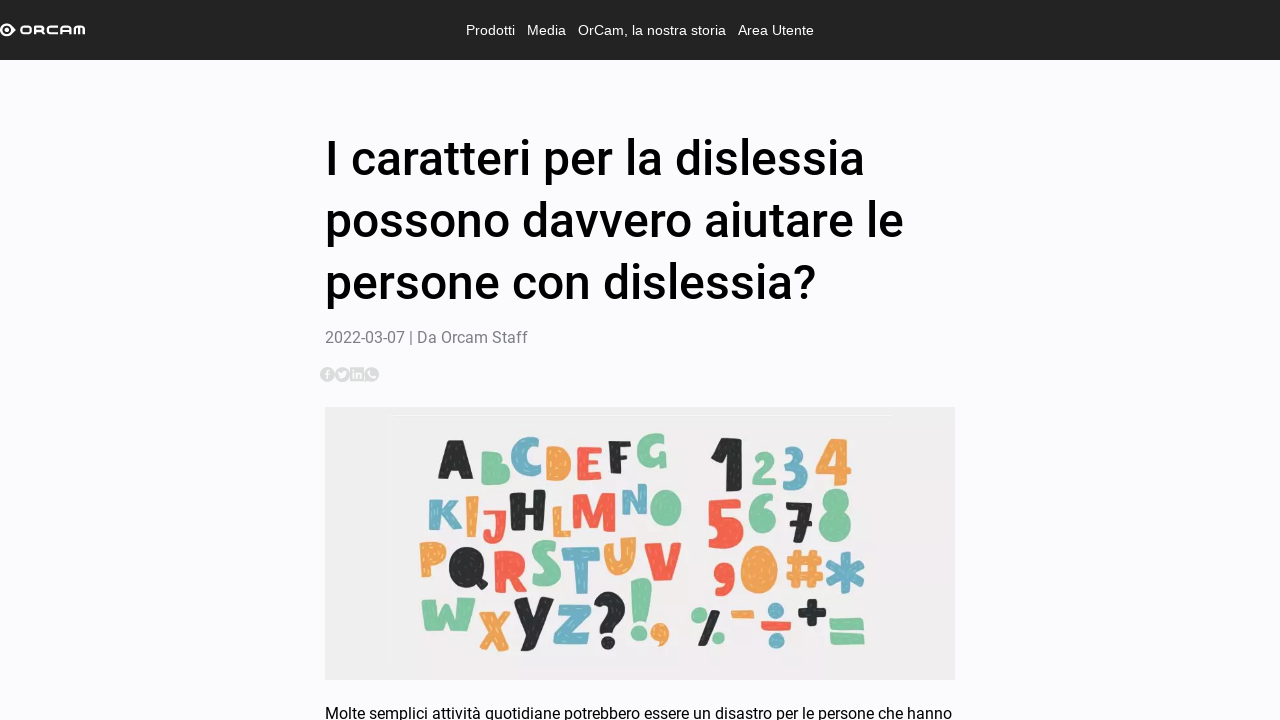

--- FILE ---
content_type: text/html; charset=utf-8
request_url: https://www.orcam.com/it-it/blog/i-caratteri-per-la-dislessia-possono-davvero-aiutare-le-persone-con-dislessia
body_size: 102837
content:
<!DOCTYPE html>
<html lang="en">
    <head>
        <meta charset="utf-8" />
        <!-- Material Icons -->
        <link rel="stylesheet" href="../../fonts/material-icons/material-icons.css" rel="preload" />
        <!-- Roboto -->
        <link href="../../fonts/roboto/roboto.css" rel="stylesheet" rel="preload" as="font" />
        <!-- Rufina -->
        <link href="../../fonts/rufina/rufina.css" rel="stylesheet" rel="preload" as="font" />
        <!-- Caveat -->
        <link href="../../fonts/caveat/caveat.css" rel="stylesheet" rel="preload" as="font" />
        <!-- proxsima soft -->
        <link rel="stylesheet" href="https://use.typekit.net/jmm4rlh.css" />
        <!-- SMUI Styles -->
        <link rel="stylesheet" href="../../smui.css" />

        <meta name="viewport" content="width=device-width" />
        
		<link href="../../_app/immutable/assets/4.DXOLT6-Q.css" rel="stylesheet">
		<link href="../../_app/immutable/assets/OrcamRichTextComponent.hS1D_J9V.css" rel="stylesheet">
		<link href="../../_app/immutable/assets/CmsDialog.Bc83inEl.css" rel="stylesheet">
		<link href="../../_app/immutable/assets/OrcamSections.BpP1ybh3.css" rel="stylesheet">
		<link href="../../_app/immutable/assets/LearnPricingCard.KoT7yW0o.css" rel="stylesheet">
		<link href="../../_app/immutable/assets/LowVisionPricingCard.DeXCsdPD.css" rel="stylesheet">
		<link href="../../_app/immutable/assets/main.Bn748JmM.css" rel="stylesheet">
		<link href="../../_app/immutable/assets/store.ybvILv-d.css" rel="stylesheet">
		<link href="../../_app/immutable/assets/5.Dq4VnLlC.css" rel="stylesheet">
		<link href="../../_app/immutable/assets/Auth.Bh86MVUF.css" rel="stylesheet">
		<link href="../../_app/immutable/assets/Stripe.CjjOGmmM.css" rel="stylesheet">
		<link href="../../_app/immutable/assets/PayPal.xAz1uO9r.css" rel="stylesheet">
		<link href="../../_app/immutable/assets/CreditInstallments.YhRgA9MG.css" rel="stylesheet">
		<link href="../../_app/immutable/assets/SetWifi.2CBIXe-Z.css" rel="stylesheet">
		<link href="../../_app/immutable/assets/OrcamInput.BSWfLdaO.css" rel="stylesheet">
		<link href="../../_app/immutable/assets/SetTime.Ce4EdzAD.css" rel="stylesheet">
		<link href="../../_app/immutable/assets/DistributorList.DUkMFcCJ.css" rel="stylesheet">
		<link href="../../_app/immutable/assets/search-sort-utils.DhyHpleH.css" rel="stylesheet">
		<link href="../../_app/immutable/assets/GridPage.2X3sNoUl.css" rel="stylesheet">
		<link href="../../_app/immutable/assets/EventList.BfTOx43l.css" rel="stylesheet">
		<link href="../../_app/immutable/assets/SubmitCase.DdkmB2bC.css" rel="stylesheet">
		<link href="../../_app/immutable/assets/OrcamAccordionRichText.xW4jpY78.css" rel="stylesheet">
		<link href="../../_app/immutable/assets/TryMe.C0nvI2nl.css" rel="stylesheet">
		<link href="../../_app/immutable/assets/CmsBackground.CYOU1PUu.css" rel="stylesheet">
		<link href="../../_app/immutable/assets/Comparison.DE_xqhpY.css" rel="stylesheet">
		<link href="../../_app/immutable/assets/PinnedBlogs.CywyM__L.css" rel="stylesheet">
		<link href="../../_app/immutable/assets/TemplatesSlider.B3xYNJEB.css" rel="stylesheet">
		<link href="../../_app/immutable/assets/FeaturedNews.9rAmauFx.css" rel="stylesheet">
		<link rel="modulepreload" href="../../_app/immutable/entry/start.3I1pXCrc.js">
		<link rel="modulepreload" href="../../_app/immutable/chunks/entry.Djqt94Hr.js">
		<link rel="modulepreload" href="../../_app/immutable/chunks/scheduler.B7VbuxnL.js">
		<link rel="modulepreload" href="../../_app/immutable/chunks/paths.CFfQa_KG.js">
		<link rel="modulepreload" href="../../_app/immutable/entry/app.BBap-2xg.js">
		<link rel="modulepreload" href="../../_app/immutable/chunks/preload-helper.D6kgxu3v.js">
		<link rel="modulepreload" href="../../_app/immutable/chunks/index.BwH00N0G.js">
		<link rel="modulepreload" href="../../_app/immutable/nodes/0.f1pFgRB5.js">
		<link rel="modulepreload" href="../../_app/immutable/nodes/4.C8WX38fR.js">
		<link rel="modulepreload" href="../../_app/immutable/chunks/Ripple.BpdaH9m_.js">
		<link rel="modulepreload" href="../../_app/immutable/chunks/each.CFoKlTR7.js">
		<link rel="modulepreload" href="../../_app/immutable/chunks/OrcamRichTextComponent.C1YrdiOv.js"><!-- HEAD_svelte-qy5aj8_START --><meta property="og:site_name" content="OrCam Techologies">  <link rel="icon" href="https://www.orcam.com/media/favicon.svg" type="image/svg+xml" sizes="any"> <link rel="apple-touch-icon" href="https://www.orcam.com/media/favicon.svg">  <meta property="article:publisher" content="https://www.facebook.com/OrCamTech"><!-- HTML_TAG_START --><script type="application/ld+json">
           {"@context":"https://schema.org","@type":"BlogPosting","url":"https://www.orcam.com/it-it/blog/i-caratteri-per-la-dislessia-possono-davvero-aiutare-le-persone-con-dislessia","image":"https://www.orcam.com/media/2021_06_dyslexia_letters_orcam_read.webp","author":{"name":"OrCam Staff","@type":"Organization"},"headline":"I caratteri per la dislessia possono davvero aiutare le persone con dislessia? - OrCam","publisher":{"@type":"Organization","name":"OrCam Techologies","logo":{"@type":"ImageObject","url":"https://www.orcam.com/media/logo_white-1.svg","width":90,"height":15}},"description":"I caratteri dislessia sono disponibili per computer e dispositivi mobili. I caratteri o i caratteri tipografici per la dislessia possono davvero aiutare adulti e bambini con dislessia? Impara ora!","dateModified":"2022-03-07T09:34:51.000Z","datePublished":"2022-03-07T09:34:51.000Z","mainEntityOfPage":{"@id":"https://www.orcam.com/it-it/blog/i-caratteri-per-la-dislessia-possono-davvero-aiutare-le-persone-con-dislessia","@type":"WebPage"}}
           </script><!-- HTML_TAG_END --><title>I caratteri per la dislessia possono davvero aiutare le persone con dislessia? - OrCam</title> <meta name="author" content="OrCam Staff"><meta name="twitter:title" content="I caratteri per la dislessia possono davvero aiutare le persone con dislessia? - OrCam"><meta name="description" content="I caratteri dislessia sono disponibili per computer e dispositivi mobili. I caratteri o i caratteri tipografici per la dislessia possono davvero aiutare adulti e bambini con dislessia? Impara ora!"><meta name="og:description" content="I caratteri dislessia sono disponibili per computer e dispositivi mobili. I caratteri o i caratteri tipografici per la dislessia possono davvero aiutare adulti e bambini con dislessia? Impara ora!"><meta name="robots" content="max-snippet: -1"><meta property="og:title" content="I caratteri per la dislessia possono davvero aiutare le persone con dislessia? - OrCam"><meta property="og:locale" content="it_it"><meta property="article:modified_time" content="2022-03-07T09:34:51.000Z"><meta property="article:published_time" content="2022-03-07T09:34:51.000Z"><meta property="og:description" content="I caratteri dislessia sono disponibili per computer e dispositivi mobili. I caratteri o i caratteri tipografici per la dislessia possono davvero aiutare adulti e bambini con dislessia? Impara ora!"><meta property="og:image" content="https://www.orcam.com/media/2021_06_dyslexia_letters_orcam_read.webp"><meta property="og:image:type" content="image/jpeg"><meta property="og:url" content="https://www.orcam.com/it-it/blog/i-caratteri-per-la-dislessia-possono-davvero-aiutare-le-persone-con-dislessia"><meta name="twitter:label1" content="Written by"><meta name="twitter:data1" content="OrCam Staff"> <link rel="canonical" href="https://www.orcam.com/it-it/blog/i-caratteri-per-la-dislessia-possono-davvero-aiutare-le-persone-con-dislessia">  <!-- HTML_TAG_START --><!-- Google Tag Manager -->
<script>(function(w,d,s,l,i){w[l]=w[l]||[];w[l].push({'gtm.start':
new Date().getTime(),event:'gtm.js'});var f=d.getElementsByTagName(s)[0],
j=d.createElement(s),dl=l!='dataLayer'?'&l='+l:'';j.async=true;j.src=
'https://www.googletagmanager.com/gtm.js?id='+i+dl;f.parentNode.insertBefore(j,f);
})(window,document,'script','dataLayer','GTM-PVG6LWF');</script>
<!-- End Google Tag Manager --><!-- HTML_TAG_END --> <!-- HTML_TAG_START --><script src="https://cdn.userway.org/widget.js" data-account="t2KpHXGp9h"></script><!-- HTML_TAG_END --> <!-- HTML_TAG_START --><meta name="google-site-verification" content="9xgvarqhUE0TorIfKkzmM-MqhzO-IM84C4XLq5i89bY" /><!-- HTML_TAG_END --><!-- HEAD_svelte-qy5aj8_END -->
    </head>
    <body data-sveltekit-prefetch>
        <div class="app overflow-auto">    <div class="fill-width fill-height overflow-hidden d-flex flex-column" style="direction: ltr; background-color: var(--orcam-01-solid-gray);" id="page_650018e57993cad1cf26403a"><span></span>  <section id="header"><nav class="orcam-header svelte-5uen1p"><div class="desktop-header svelte-12kzc4m"><div class="desktop-header__main-menu svelte-12kzc4m"><a class="desktop-header__logo svelte-12kzc4m" href="/it-it/home"><img loading="eager" class="orcam-image  svelte-1syjunu" src="https://www.orcam.com/media/logo_white-1.svg" alt="Image" style="width: max(85px, 5vw); height: auto; object-fit: cover; object-position: center center;"></a> <div class="desktop-header__menu-items svelte-12kzc4m"><div class="d-flex flex-column"><button class="p3 white-text">Prodotti</button>  </div><div class="d-flex flex-column"><button class="p3 white-text">Media</button>  </div><div class="d-flex flex-column"><button class="p3 white-text">OrCam, la nostra storia</button>  </div><div class="d-flex flex-column"><button class="p3 white-text">Area Utente</button>  </div></div> <div class="desktop-header__buttons svelte-12kzc4m"></div></div> </div> </nav>    </section> <article id="mainBody" class="overflow-auto fill-height svelte-j5cv2g">   <div class="orcam-blog svelte-1v8e4qk"><div class="orcam-flex svelte-vr4btg orcam-flex--innerGap orcam-flex--sidesGap orcam-flex--topGap orcam-flex--bottomGap" style=" justify-content: center; --alignment: center;">   <div id="" class="orcam-tile orcam-tile--half  orcam-tile--gap  svelte-1lg6963" style=" --mobile-order: 0;">     <span class="orcam-tile__content svelte-1lg6963"> <span></span> <!-- HTML_TAG_START --><div class='blog'><h1>I caratteri per la dislessia possono davvero aiutare le persone con dislessia?</h1><p style='color: var(--orcam-06-solid-gray);'>2022-03-07 | Da Orcam Staff</p></div><!-- HTML_TAG_END --> </span>  </div>  </div> <div class="orcam-flex svelte-vr4btg  orcam-flex--sidesGap" style=" justify-content: center; --alignment: center;">  <div id="" class="orcam-tile orcam-tile--half    svelte-1lg6963" style=" --mobile-order: 0;"><div class="d-flex gap-2"><a href="https://www.facebook.com/sharer/sharer.php?u=www.orcam.com%2Fit-it%2Fblog%2Fi-caratteri-per-la-dislessia-possono-davvero-aiutare-le-persone-con-dislessia" target="_blank" rel="noreferrer"><img src="/images/facebook.svg" alt="share facebook"></a> <a href="https://twitter.com/intent/tweet?url=www.orcam.com%2Fit-it%2Fblog%2Fi-caratteri-per-la-dislessia-possono-davvero-aiutare-le-persone-con-dislessia" target="_blank" rel="noreferrer"><img src="/images/twitter.svg" alt="share twitter"></a> <a href="https://www.linkedin.com/sharing/share-offsite/?url=www.orcam.com%2Fit-it%2Fblog%2Fi-caratteri-per-la-dislessia-possono-davvero-aiutare-le-persone-con-dislessia" target="_blank" rel="noreferrer"><img src="/images/linkedin.svg" alt="share linkedIn"></a> <a href="https://api.whatsapp.com/send?text=www.orcam.com%2Fit-it%2Fblog%2Fi-caratteri-per-la-dislessia-possono-davvero-aiutare-le-persone-con-dislessia" target="_blank" rel="noreferrer"><img src="/images/whatsapp.svg" alt="share whatsApp"></a></div> </div> </div> <div class="orcam-flex svelte-vr4btg orcam-flex--innerGap orcam-flex--sidesGap orcam-flex--topGap orcam-flex--bottomGap" style=" justify-content: center; --alignment: center;">   <div id="" class="orcam-tile orcam-tile--half  orcam-tile--gap  svelte-1lg6963" style=" --mobile-order: 0;">     <span class="orcam-tile__content svelte-1lg6963"> <span></span> <!-- HTML_TAG_START --><img src="https://www.orcam.com/media/2021_06_dyslexia_letters_orcam_read.webp" width="100%" alt="I caratteri per la dislessia possono davvero aiutare le persone con dislessia? - OrCam"/><!-- HTML_TAG_END --> </span>  </div>  </div> <div class="orcam-flex svelte-vr4btg orcam-flex--innerGap orcam-flex--sidesGap orcam-flex--topGap orcam-flex--bottomGap" style=" justify-content: center; --alignment: center;">   <div id="" class="orcam-tile orcam-tile--half  orcam-tile--gap  svelte-1lg6963" style=" --mobile-order: 0;">     <span class="orcam-tile__content svelte-1lg6963"> <span></span> <!-- HTML_TAG_START --><article class='blog'>
<p>Molte semplici attività quotidiane potrebbero essere un disastro per le persone che hanno dislessia o altre difficoltà di lettura. Quando stai lavorando davanti a un computer o stai cercando di studiare per il tuo esame di scuola superiore, concentrarti sul testo e sulla lettura con comprensione è una lotta in salita. Sfortunatamente, né il sistema educativo né le condizioni di vita lavorativa sono adatte ai dislessici, anche se esistono penne da lettura per studenti e adulti. Pertanto, l’utilizzo di alcune tecnologie assistive è molto utile e necessario.</p>
<h2 id="tw-target-text">Che cos’è il carattere adatto alla dislessia? È gratis?</h2>
<p id="tw-target-text">I caratteri per la dislessia sono progettati e sviluppati appositamente per le persone con dislessia e difficoltà di lettura. A differenza di altre persone, una persona dislessica può leggere molto meglio con alcuni cambiamenti nelle lettere. Questi cambiamenti calligrafici aiutano le persone a leggere il testo con un livello di precisione più elevato. Questi caratteri adatti alla dislessia sono caratteri preparati per le persone dislessiche con un metodo calligrafico unico.</p>
<figure class="wp-block-image"><img alt="Dyslexia_Font_Happy_Girl" src="https://website.prod.orcam.io/media/2021_06_dyslexia_font_happy_girl-1024x683.jpg" width="100%"/></figure>
<p id="tw-target-text">Puoi trovare i caratteri per la dislessia adatti per il tuo computer, iPhone o telefono Android. Mentre alcuni dei caratteri per la dislessia che troverai richiedono una qualche forma di pagamento, alcuni possono essere scaricati gratuitamente. Se sei disposto a pagare per un font per la dislessia più professionale, ci sono molte opzioni. La maggior parte dei fornitori di font per la dislessia ha sviluppato pacchetti di estensione per software per computer. Oltre a utilizzare il carattere sulle tue applicazioni di scrittura, ti consentono di utilizzare il carattere dislessia sul tuo browser web, personal computer e smartphone.</p>
<h2 id="tw-target-text">Come funziona il carattere dislessia?</h2>
<p id="tw-target-text">Avere un carattere tipografico dislessico è sempre un’idea eccitante per le persone dislessiche. Dal momento che Rudolf Berlin ha coniato il termine “dislessia” nella nostra letteratura, i trattamenti suggeriti non hanno funzionato e le persone dislessiche erano impotenti. Con la tecnologia e le conoscenze attuali, i medici comprendono molto meglio le persone con dislessia e la progettazione di un carattere tipografico unico è diventata più semplice. Più o meno, i caratteri tipografici o i caratteri dislessici hanno queste caratteristiche reciproche per aiutare le persone con dislessia a leggere:</p>
<h3>1) Usando spazi più grandi</h3>
<figure class="wp-block-image"><img alt="OrCam_Dyslexia_Font1" src="https://website.prod.orcam.io/media/2021_06_orcam_dyslexia_font1.png" width="100%"/></figure>
<p id="tw-target-text">I caratteri adatti ai dislessici hanno spazi più grandi tra ogni lettera. Pertanto, le persone dislessiche possono capire la lettera più facilmente.</p>
<h3>2) Suggerimenti più diretti</h3>
<figure class="wp-block-image"><img alt="OrCam_Dyslexia_Font2" src="https://website.prod.orcam.io/media/2021_06_orcam_dyslexia_font2.png" width="100%"/></figure>
<p id="tw-target-text">I migliori caratteri adatti ai dislessici devono avere punte più lunghe rispetto ai caratteri normali. L’uso di linee più lunghe aiuta a identificare meglio la lettera e ridurre la confusione.</p>
<h3>3) Fondo più spesso</h3>
<figure class="wp-block-image"><img alt="OrCam_Dyslexia_Font3" src="https://website.prod.orcam.io/media/2021_06_orcam_dyslexia_font3.png" width="100%"/></figure>
<p>I caratteri tipografici per la dislessia utilizzano uno stile di fondo molto più pesante o più spesso. Con una base maggiore, le lettere diventano meno confuse per le persone dislessiche.</p>
<p>These are the main changes from regular fonts which people generally use on their computers and </p>
<h2 id="tw-target-text">Scarica il carattere dislessia per computer e telefono</h2>
<p id="tw-target-text">Sfortunatamente, i caratteri adatti alla dislessia non sono comuni. Se stai cercando un font gratuito per il tuo computer (Windows, macOS o Linux), Open Dyslexic è il carattere tipografico migliore e più popolare. Questo font è stato rilasciato nel 2011 come open-source e può essere scaricato gratuitamente.</p>
<p id="tw-target-text">Dopo aver scaricato il file TTF di Open Dyslexic, è necessario seguire i seguenti passaggi:</p>
<pre class="wp-block-preformatted" id="tw-target-text">Apri le Impostazioni del tuo PC</pre>
<pre class="wp-block-preformatted" id="tw-target-text">Fare clic su Personalizzazione -&gt; Caratteri</pre>
<pre class="wp-block-preformatted" id="tw-target-text">Trascina il file TTF sul frame e attendi il caricamento</pre>
<p id="tw-target-text">Se desideri utilizzare il carattere dislessia sul tuo iPhone o telefono Android, puoi trovare i file correlati nella stessa pagina di download.</p>
<figure class="wp-block-image"><img alt="Dyslexia_Font_OrCam" src="https://website.prod.orcam.io/media/2021_06_dyslexia_font_orcam-1024x683.jpg" width="100%"/></figure>
<h2 id="tw-target-text">Il carattere per la dislessia aiuta i dislessici?</h2>
<p>Questa parte potrebbe non renderti felice, poiché la risposta scientifica è semplicemente “No”. I ricercatori hanno condotto molti esperimenti su questi caratteri di dislessia e non hanno osservato un risultato promettente. I bambini con dislessia leggevano allo stesso ritmo e commettevano gli stessi errori. La radice del problema della dislessia è la lingua, non la vista. Tuttavia, puoi provare qualsiasi carattere dislessico per il tuo computer o telefono e sperimentare da solo. Anche i caratteri per la dislessia sono progettati per le persone dislessiche, non è un trattamento. La dislessia è una condizione permanente, ma anche superabile con dispositivi di lettura assistiva come OrCam Read.</p>
<h2 id="tw-target-text">Come persona dislessica, OrCam Read può cambiarti la vita</h2>
<figure class="wp-block-embed is-type-video is-provider-youtube wp-block-embed-youtube wp-embed-aspect-16-9 wp-has-aspect-ratio"><div class="wp-block-embed__wrapper">
<div class="responsive-embed widescreen no-margin grid justify-items-center"><iframe allow="accelerometer; autoplay; clipboard-write; encrypted-media; gyroscope; picture-in-picture" allowfullscreen="" aria-label="Click on the video to pause" class="h-auto w-full aspect-video" data-hj-allow-iframe="" frameborder="0" height="281" id="" loading="lazy" src="https://www.youtube.com/embed/wa7mvmDqhZY?list=PLQjOHwjMIvXWHtrjZkplla6QGoXz9pw0i&amp;html5=1&amp;theme=light&amp;color=white&amp;autohide=2&amp;modestbranding=1&amp;showinfo=0&amp;rel=0&amp;iv_load_policy=3&amp;cc_load_policy=1&amp;loop=0&amp;controls=1&amp;vq=hd720" title="Tutto ciò che devi sapere su OrCam Read in 3D" width="500"></iframe></div>
</div></figure>
<p id="tw-target-text">La tecnologia assistiva continua a cambiare la vita delle persone, soprattutto per le persone dislessiche. Quasi una persona su cinque ha difficoltà di lettura come la dislessia. OrCam Read è un gadget pluripremiato, progettato per le persone con dislessia. L’IA sviluppata ti consente di scansionare un’intera pagina in una volta e di convertirla in audio. Collegando la tua OrCam Read alle tue cuffie tramite Bluetooth potrai goderti la lettura ovunque. Puoi scansionare e ascoltare qualsiasi testo, anche in mezzo al nulla, poiché OrCam Read non richiede una connessione a Internet.</p>
<p id="tw-target-text">Puoi scoprire altre funzioni di <a href="http://orcam.com/it/read">OrCam Read</a></p>
</article><!-- HTML_TAG_END --> </span>  </div>  </div> </div>  <div id="section_ambxrdwy" class="orcam-flex svelte-vr4btg orcam-flex--innerGap orcam-flex--sidesGap orcam-flex--topGap orcam-flex--bottomGap" style=" justify-content: center; --alignment: center;">   <div id="section_ambxrdwy_tile_0" class="orcam-tile orcam-tile--full  orcam-tile--gap  svelte-1lg6963" style=" --mobile-order: 0;">     <span class="orcam-tile__content svelte-1lg6963"> <div class="category-index d-flex flex-column fill-width fill-height border-box pa-10 svelte-15zt5la"><h4 class="title bold my-10 my-4-sm svelte-15zt5la">Scopri Altri Blog</h4> <div class="categories d-grid svelte-15zt5la"><a class="category-item svelte-1w7odjq" href="/it-it/blog/cambiamenti-della-visione-legati-alleta-e-cosa-fare-al-riguardo"><div class="fill-width"><img loading="lazy" class="orcam-image  svelte-1syjunu" src="https://www.orcam.com/media/2020_02_capture.webp" alt="Image" style="width: 100%; height: 120px; object-fit: cover; object-position: center center;"></div> <div class="d-flex flex-column gap-2 pa-5"><p class="title bold p2 svelte-1w7odjq">Cambiamenti della visione legati all'età e cosa fare al riguardo - OrCam</p> <div class="summary svelte-1w7odjq"></div> <p class="p3 date svelte-1w7odjq">2024-02-07 | Da OrCam Staff</p></div> </a><a class="category-item svelte-1w7odjq" href="/it-it/blog/giornata-mondiale-del-braille-cose-e-perche-e-importante"><div class="fill-width"><img loading="lazy" class="orcam-image  svelte-1syjunu" src="https://www.orcam.com/media/2021_12_world-braille-day-hero.webp" alt="Image" style="width: 100%; height: 120px; object-fit: cover; object-position: center center;"></div> <div class="d-flex flex-column gap-2 pa-5"><p class="title bold p2 svelte-1w7odjq">Giornata Mondiale del Braille: cos'è e perché è importante? - OrCam</p> <div class="summary svelte-1w7odjq"></div> <p class="p3 date svelte-1w7odjq">2024-02-07 | Da OrCam Staff</p></div> </a><a class="category-item svelte-1w7odjq" href="/it-it/blog/definizione-di-legalmente-cieco-spiegata-in-dettaglio"><div class="fill-width"><img loading="lazy" class="orcam-image  svelte-1syjunu" src="https://www.orcam.com/media/2020_07_dry-eye-exam.webp" alt="Image" style="width: 100%; height: 120px; object-fit: cover; object-position: center center;"></div> <div class="d-flex flex-column gap-2 pa-5"><p class="title bold p2 svelte-1w7odjq">Definizione di "legalmente cieco" spiegata in dettaglio - OrCam</p> <div class="summary svelte-1w7odjq"></div> <p class="p3 date svelte-1w7odjq">2024-02-07 | Da OrCam Staff</p></div> </a><a class="category-item svelte-1w7odjq" href="/it-it/blog/celebrando-la-giornata-internazionale-delleducazione-la-storia-e-perche-e-importante"><div class="fill-width"><img loading="lazy" class="orcam-image  svelte-1syjunu" src="https://www.orcam.com/media/2022_01_international-education-day-hero.webp" alt="Image" style="width: 100%; height: 120px; object-fit: cover; object-position: center center;"></div> <div class="d-flex flex-column gap-2 pa-5"><p class="title bold p2 svelte-1w7odjq">Celebrando la Giornata internazionale dell'educazione: la storia e perché è importante - OrCam</p> <div class="summary svelte-1w7odjq"></div> <p class="p3 date svelte-1w7odjq">2024-02-07 | Da OrCam Staff</p></div> </a><a class="category-item svelte-1w7odjq" href="/it-it/blog/i-migliori-giochi-per-bambini-non-vedenti"><div class="fill-width"><img loading="lazy" class="orcam-image  svelte-1syjunu" src="https://www.orcam.com/media/2019_02_foto-1-1-scaled.webp" alt="Image" style="width: 100%; height: 120px; object-fit: cover; object-position: center center;"></div> <div class="d-flex flex-column gap-2 pa-5"><p class="title bold p2 svelte-1w7odjq">I migliori giochi per bambini non vedenti - OrCam</p> <div class="summary svelte-1w7odjq"></div> <p class="p3 date svelte-1w7odjq">2024-01-23 | Da OrCam Staff</p></div> </a><a class="category-item svelte-1w7odjq" href="/it-it/blog/latleta-paralimpico-chiede-lingaggio-della-comunita"><div class="fill-width"><img loading="lazy" class="orcam-image  svelte-1syjunu" src="https://www.orcam.com/media/2020_09_israel_oren_doco-1.webp" alt="Image" style="width: 100%; height: 120px; object-fit: cover; object-position: center center;"></div> <div class="d-flex flex-column gap-2 pa-5"><p class="title bold p2 svelte-1w7odjq">L'atleta paralimpico chiede l'ingaggio della comunità - OrCam</p> <div class="summary svelte-1w7odjq"></div> <p class="p3 date svelte-1w7odjq">2024-01-23 | Da OrCam Staff</p></div> </a></div> <div class="d-flex justify-center" style="align-self:center"><button class="orcam-button nowrap  orcam-button--rounded orcam-button--blue orcam-button--large orcam-button--secondary p2  svelte-1faulhe"><div> Mostra Di Più </div></button></div></div> </span>  </div>  </div>  <nav class="orcam-footer svelte-1t1jhol"><div class="desktop-footer orcam-sides-padding svelte-q7tl28"><div class="d-flex justify-space-between"><div><p class="white-text bold p3 mb-4">Prodotti </p> <a class="d-block white-text p3 pa-0" href="/it-it/orcam-myeye-prefilled" target="_self">OrCam MyEye </a><a class="d-block white-text p3 pa-0" href="/it-it/orcam-read-prefilled" target="_self">OrCam Read </a><a class="d-block white-text p3 pa-0" href="/it-it/comparison" target="_self">Confroto prodotti </a> </div><div><p class="white-text bold p3 mb-4">Media </p> <a class="d-block white-text p3 pa-0" href="/it-it/blog" target="_self">Il nostro blog </a> </div><div><p class="white-text bold p3 mb-4">OrCam, la nostra storia </p> <a class="d-block white-text p3 pa-0" href="/it-it/leadership" target="_self">Leadership </a><a class="d-block white-text p3 pa-0" href="/it-it/distributor" target="_self">Partner globali </a> </div><div><p class="white-text bold p3 mb-4">Area Utente </p> <a class="d-block white-text p3 pa-0" href="/it-it/user-area-myeye" target="_self">Area Utente OrCam MyEye </a><a class="d-block white-text p3 pa-0" href="/it-it/user-area-read" target="_self">Area Utente OrCam Read </a><a class="d-block white-text p3 pa-0" href="/it-it/faq" target="_self">Domande Frequenti </a><a class="d-block white-text p3 pa-0" href="/it-it/contact-us" target="_self">Scrivici </a> </div></div> <div class="d-flex gap-2 mt-10"><div class="images-list d-flex gap-4 align-center mt-5 svelte-q7tl28"></div> <div class="d-flex align-center ms-auto gap-2 fit-width mt-5"><a class="pa-0" href="https://twitter.com/OrCam" target="_blank"><img loading="lazy" class="orcam-image  svelte-1syjunu" src="https://www.orcam.com/media/twitter-1.svg" alt="Image" style="width: 15px; height: 16px; object-fit: cover; object-position: center center;"> </a><a class="pa-0" href="https://www.facebook.com/OrCamTech" target="_blank"><img loading="lazy" class="orcam-image  svelte-1syjunu" src="https://www.orcam.com/media/facebook-1.svg" alt="Image" style="width: 15px; height: 15px; object-fit: cover; object-position: center center;"> </a><a class="pa-0" href="https://www.linkedin.com/company/orcam/" target="_blank"><img loading="lazy" class="orcam-image  svelte-1syjunu" src="https://www.orcam.com/media/Linkedin.svg" alt="Image" style="width: 14px; height: 15px; object-fit: cover; object-position: center center;"> </a><a class="pa-0" href="https://www.instagram.com/orcam_technologies/" target="_blank"><img loading="lazy" class="orcam-image  svelte-1syjunu" src="https://www.orcam.com/media/instagram.svg" alt="Image" style="width: 15px; height: 15px; object-fit: cover; object-position: center center;"> </a><a class="pa-0" href="https://www.youtube.com/c/OrCamTech" target="_blank"><img loading="lazy" class="orcam-image  svelte-1syjunu" src="https://www.orcam.com/media/youtube.svg" alt="Image" style="width: 18px; height: 16px; object-fit: cover; object-position: center center;"> </a></div></div> <div class="desktop-footer__divider svelte-q7tl28"></div> <div class="d-flex gap-1 flex-wrap justify-space-between"><div class="d-flex gap-1 flex-wrap align-center"><img class="me-5" src="data:image/svg+xml,%3csvg%20width='80'%20height='13'%20viewBox='0%200%2080%2013'%20fill='none'%20xmlns='http://www.w3.org/2000/svg'%3e%3cpath%20d='M22.5708%201.94618C20.6856%201.94618%2019.1426%203.37568%2019.1426%205.17116V6.78867C19.1426%208.58415%2020.6856%2010.0553%2022.5708%2010.0553H26.5158C28.4009%2010.0553%2029.944%208.58558%2029.944%206.78867V5.17116C29.944%203.37568%2028.4009%201.94618%2026.5158%201.94618H22.5708ZM22.4289%204.02297H26.6577C27.3075%204.02297%2027.8393%204.39326%2027.8393%205.01184V6.94654C27.8393%207.56513%2027.3553%208.02584%2026.7055%208.02584H22.4767C21.8269%208.02584%2021.2473%207.56513%2021.2473%206.94654V5.01328C21.2473%204.39326%2021.7791%204.02297%2022.4289%204.02297Z'%20fill='%23DBDCDC'/%3e%3cpath%20d='M47.3926%201.96196H54.5522V4.01004H47.2492C46.595%204.01004%2046.0587%204.52098%2046.0587%205.14531V5.22855V6.88338V6.93505C46.0587%207.55938%2046.595%208.00717%2047.2492%208.00717H54.5522V10.038H47.3926C45.4911%2010.038%2043.9346%208.61858%2043.9346%206.80731V6.6968V6.68962V5.36634V5.25582C43.9346%203.44456%2045.4911%201.96196%2047.3926%201.96196Z'%20fill='%23DBDCDC'/%3e%3cpath%20d='M34.134%204.02439V5.93469H38.2598C39.5235%205.93469%2039.5235%204.02439%2038.2598%204.02439H34.134ZM39.0007%201.99353C40.5034%201.99353%2041.7313%203.44312%2041.7313%204.87405C41.7313%205.67778%2041.3444%206.53749%2040.7395%207.01542L42.5902%2010.0065H40.2092L38.9141%208.05023H33.9891V10.0065H31.8829V3.36131C31.8829%202.48008%2032.4207%201.99353%2033.057%201.99353H39.0007Z'%20fill='%23DBDCDC'/%3e%3cpath%20d='M10.9%201.90169C9.74979%200.73197%208.11412%200%206.2992%200C2.82023%200%200%202.68676%200%206.00072C0%209.31467%202.82023%2012.0014%206.2992%2012.0014C8.11412%2012.0014%209.74979%2011.2695%2010.9%2010.0997L14.9242%206.00215L10.9%201.90169ZM6.2992%209.92752C4.02719%209.92752%202.17492%208.16361%202.17492%205.99928C2.17492%203.83638%204.02719%202.07104%206.2992%202.07104C8.57122%202.07104%2010.422%203.83638%2010.422%205.99928C10.422%208.16361%208.56972%209.92752%206.2992%209.92752Z'%20fill='%23DBDCDC'/%3e%3cpath%20d='M6.38431%208.00143C7.54496%208.00143%208.49201%207.1001%208.49201%205.99353C8.49201%204.88697%207.54496%203.98564%206.38431%203.98564C5.22366%203.98564%204.27661%204.8884%204.27661%205.99353C4.27661%207.1001%205.22366%208.00143%206.38431%208.00143Z'%20fill='%23DBDCDC'/%3e%3cpath%20d='M61.068%203.99569H59.9522C59.3024%203.99569%2058.7706%204.50233%2058.7706%205.12092V5.97632H65.1281V5.12092C65.1281%204.50233%2064.5963%203.99569%2063.9465%203.99569H61.068ZM60.0687%201.96483H61.0486H63.7912C65.6763%201.96483%2067.2582%203.43451%2067.2582%205.23143V5.96914V7.80768V10.0352H65.1087V7.98421H58.7497V10.0352H56.639V7.80768V5.9677V5.22999C56.639%203.43451%2058.1821%201.96483%2060.0687%201.96483Z'%20fill='%23DBDCDC'/%3e%3cpath%20d='M76.5315%201.96052H73.789H72.8091C70.9239%201.96052%2069.3809%203.4302%2069.3809%205.22712V5.96483V7.80337L69.3824%2010.0423H71.493L71.4916%207.98134H71.505V5.81413H71.511V5.11661C71.511%204.49802%2072.0428%203.99138%2072.6925%203.99138H73.6232L73.6247%2010.0409H75.7577L75.7563%203.99138H76.6869C77.3367%203.99138%2077.8684%204.49802%2077.8684%205.11661V5.81413V5.97201L77.8699%2010.0409H80L79.9986%207.80193V5.96339V5.22568C80%203.4302%2078.4167%201.96052%2076.5315%201.96052Z'%20fill='%23DBDCDC'/%3e%3c/svg%3e" alt="orcam logo"> <a class="grey-text p4 pa-0" target="_self">Copyright © 2023 OrCam Learn. All rights reserved</a> <p class="grey-text" data-svelte-h="svelte-airepm">|</p><a class="grey-text p4 pa-0" href="/it-it/accessibility" target="_self">Accessibility</a> <p class="grey-text" data-svelte-h="svelte-airepm">|</p><a class="grey-text p4 pa-0" href="/it-it/cookies-policy" target="_self">Cookies Policy</a> <p class="grey-text" data-svelte-h="svelte-airepm">|</p><a class="grey-text p4 pa-0" href="/it-it/terms-of-use" target="_self">Terms Of Use</a> <p class="grey-text" data-svelte-h="svelte-airepm">|</p><a class="grey-text p4 pa-0" href="/it-it/privacy-statement" target="_self">Privacy Statement</a> <p class="grey-text" data-svelte-h="svelte-airepm">|</p><a class="grey-text p4 pa-0" href="/it-it/terms-and-conditions" target="_self">Terms &amp; Conditions</a>  <span class="grey-text" data-svelte-h="svelte-11ryx0k">|</span> <p class="grey-text p4">v2.0.130</p></div> <div class="d-flex align-center gap-1 white-text ms-auto"> <button id="6425508a5d05f970048822b4" class="orcam-button nowrap  orcam-button--white orcam-button--large orcam-button--link p2 white-text p4 cursor-pointer pa-0 svelte-1faulhe"><div class="d-flex align-center gap-1 mx-auto fit-width"><img loading="lazy" class="orcam-image  svelte-1syjunu" src="https://www.orcam.com/media/icon%20globe%20(Stroke).svg" alt="Image" style="width: auto; height: 15px; object-fit: cover; object-position: center center;"> <div> Italy / Italian / EUR </div></div></button> </div></div> </div> </nav></article>  <section id="bottomPage"></section> <span></span> <!-- HTML_TAG_START --><!-- Google Tag Manager (noscript) -->
<noscript><iframe src="https://www.googletagmanager.com/ns.html?id=GTM-PVG6LWF"
height="0" width="0" style="display:none;visibility:hidden"></iframe></noscript>
<!-- End Google Tag Manager (noscript) --><!-- HTML_TAG_END --> </div> 
			
			<script>
				{
					__sveltekit_1k1u5px = {
						base: new URL("../..", location).pathname.slice(0, -1)
					};

					const element = document.currentScript.parentElement;

					const data = [null,{"type":"data","data":{page:{id:"650018e57993cad1cf26403a",updatedAt:"2022-03-07T09:34:51.000Z",createdAt:"2022-03-07T09:34:51.000Z",pinned:false,sections:[{title:"I caratteri per la dislessia possono davvero aiutare le persone con dislessia?",content:"\n\u003Cp>Molte semplici attività quotidiane potrebbero essere un disastro per le persone che hanno dislessia o altre difficoltà di lettura. Quando stai lavorando davanti a un computer o stai cercando di studiare per il tuo esame di scuola superiore, concentrarti sul testo e sulla lettura con comprensione è una lotta in salita. Sfortunatamente, né il sistema educativo né le condizioni di vita lavorativa sono adatte ai dislessici, anche se esistono penne da lettura per studenti e adulti. Pertanto, l’utilizzo di alcune tecnologie assistive è molto utile e necessario.\u003C/p>\n\u003Ch2 id=\"tw-target-text\">Che cos’è il carattere adatto alla dislessia? È gratis?\u003C/h2>\n\u003Cp id=\"tw-target-text\">I caratteri per la dislessia sono progettati e sviluppati appositamente per le persone con dislessia e difficoltà di lettura. A differenza di altre persone, una persona dislessica può leggere molto meglio con alcuni cambiamenti nelle lettere. Questi cambiamenti calligrafici aiutano le persone a leggere il testo con un livello di precisione più elevato. Questi caratteri adatti alla dislessia sono caratteri preparati per le persone dislessiche con un metodo calligrafico unico.\u003C/p>\n\u003Cfigure class=\"wp-block-image\">\u003Cimg alt=\"Dyslexia_Font_Happy_Girl\" src=\"https://website.prod.orcam.io/media/2021_06_dyslexia_font_happy_girl-1024x683.jpg\" width=\"100%\"/>\u003C/figure>\n\u003Cp id=\"tw-target-text\">Puoi trovare i caratteri per la dislessia adatti per il tuo computer, iPhone o telefono Android. Mentre alcuni dei caratteri per la dislessia che troverai richiedono una qualche forma di pagamento, alcuni possono essere scaricati gratuitamente. Se sei disposto a pagare per un font per la dislessia più professionale, ci sono molte opzioni. La maggior parte dei fornitori di font per la dislessia ha sviluppato pacchetti di estensione per software per computer. Oltre a utilizzare il carattere sulle tue applicazioni di scrittura, ti consentono di utilizzare il carattere dislessia sul tuo browser web, personal computer e smartphone.\u003C/p>\n\u003Ch2 id=\"tw-target-text\">Come funziona il carattere dislessia?\u003C/h2>\n\u003Cp id=\"tw-target-text\">Avere un carattere tipografico dislessico è sempre un’idea eccitante per le persone dislessiche. Dal momento che Rudolf Berlin ha coniato il termine “dislessia” nella nostra letteratura, i trattamenti suggeriti non hanno funzionato e le persone dislessiche erano impotenti. Con la tecnologia e le conoscenze attuali, i medici comprendono molto meglio le persone con dislessia e la progettazione di un carattere tipografico unico è diventata più semplice. Più o meno, i caratteri tipografici o i caratteri dislessici hanno queste caratteristiche reciproche per aiutare le persone con dislessia a leggere:\u003C/p>\n\u003Ch3>1) Usando spazi più grandi\u003C/h3>\n\u003Cfigure class=\"wp-block-image\">\u003Cimg alt=\"OrCam_Dyslexia_Font1\" src=\"https://website.prod.orcam.io/media/2021_06_orcam_dyslexia_font1.png\" width=\"100%\"/>\u003C/figure>\n\u003Cp id=\"tw-target-text\">I caratteri adatti ai dislessici hanno spazi più grandi tra ogni lettera. Pertanto, le persone dislessiche possono capire la lettera più facilmente.\u003C/p>\n\u003Ch3>2) Suggerimenti più diretti\u003C/h3>\n\u003Cfigure class=\"wp-block-image\">\u003Cimg alt=\"OrCam_Dyslexia_Font2\" src=\"https://website.prod.orcam.io/media/2021_06_orcam_dyslexia_font2.png\" width=\"100%\"/>\u003C/figure>\n\u003Cp id=\"tw-target-text\">I migliori caratteri adatti ai dislessici devono avere punte più lunghe rispetto ai caratteri normali. L’uso di linee più lunghe aiuta a identificare meglio la lettera e ridurre la confusione.\u003C/p>\n\u003Ch3>3) Fondo più spesso\u003C/h3>\n\u003Cfigure class=\"wp-block-image\">\u003Cimg alt=\"OrCam_Dyslexia_Font3\" src=\"https://website.prod.orcam.io/media/2021_06_orcam_dyslexia_font3.png\" width=\"100%\"/>\u003C/figure>\n\u003Cp>I caratteri tipografici per la dislessia utilizzano uno stile di fondo molto più pesante o più spesso. Con una base maggiore, le lettere diventano meno confuse per le persone dislessiche.\u003C/p>\n\u003Cp>These are the main changes from regular fonts which people generally use on their computers and \u003C/p>\n\u003Ch2 id=\"tw-target-text\">Scarica il carattere dislessia per computer e telefono\u003C/h2>\n\u003Cp id=\"tw-target-text\">Sfortunatamente, i caratteri adatti alla dislessia non sono comuni. Se stai cercando un font gratuito per il tuo computer (Windows, macOS o Linux), Open Dyslexic è il carattere tipografico migliore e più popolare. Questo font è stato rilasciato nel 2011 come open-source e può essere scaricato gratuitamente.\u003C/p>\n\u003Cp id=\"tw-target-text\">Dopo aver scaricato il file TTF di Open Dyslexic, è necessario seguire i seguenti passaggi:\u003C/p>\n\u003Cpre class=\"wp-block-preformatted\" id=\"tw-target-text\">Apri le Impostazioni del tuo PC\u003C/pre>\n\u003Cpre class=\"wp-block-preformatted\" id=\"tw-target-text\">Fare clic su Personalizzazione -&gt; Caratteri\u003C/pre>\n\u003Cpre class=\"wp-block-preformatted\" id=\"tw-target-text\">Trascina il file TTF sul frame e attendi il caricamento\u003C/pre>\n\u003Cp id=\"tw-target-text\">Se desideri utilizzare il carattere dislessia sul tuo iPhone o telefono Android, puoi trovare i file correlati nella stessa pagina di download.\u003C/p>\n\u003Cfigure class=\"wp-block-image\">\u003Cimg alt=\"Dyslexia_Font_OrCam\" src=\"https://website.prod.orcam.io/media/2021_06_dyslexia_font_orcam-1024x683.jpg\" width=\"100%\"/>\u003C/figure>\n\u003Ch2 id=\"tw-target-text\">Il carattere per la dislessia aiuta i dislessici?\u003C/h2>\n\u003Cp>Questa parte potrebbe non renderti felice, poiché la risposta scientifica è semplicemente “No”. I ricercatori hanno condotto molti esperimenti su questi caratteri di dislessia e non hanno osservato un risultato promettente. I bambini con dislessia leggevano allo stesso ritmo e commettevano gli stessi errori. La radice del problema della dislessia è la lingua, non la vista. Tuttavia, puoi provare qualsiasi carattere dislessico per il tuo computer o telefono e sperimentare da solo. Anche i caratteri per la dislessia sono progettati per le persone dislessiche, non è un trattamento. La dislessia è una condizione permanente, ma anche superabile con dispositivi di lettura assistiva come OrCam Read.\u003C/p>\n\u003Ch2 id=\"tw-target-text\">Come persona dislessica, OrCam Read può cambiarti la vita\u003C/h2>\n\u003Cfigure class=\"wp-block-embed is-type-video is-provider-youtube wp-block-embed-youtube wp-embed-aspect-16-9 wp-has-aspect-ratio\">\u003Cdiv class=\"wp-block-embed__wrapper\">\n\u003Cdiv class=\"responsive-embed widescreen no-margin grid justify-items-center\">\u003Ciframe allow=\"accelerometer; autoplay; clipboard-write; encrypted-media; gyroscope; picture-in-picture\" allowfullscreen=\"\" aria-label=\"Click on the video to pause\" class=\"h-auto w-full aspect-video\" data-hj-allow-iframe=\"\" frameborder=\"0\" height=\"281\" id=\"\" loading=\"lazy\" src=\"https://www.youtube.com/embed/wa7mvmDqhZY?list=PLQjOHwjMIvXWHtrjZkplla6QGoXz9pw0i&amp;html5=1&amp;theme=light&amp;color=white&amp;autohide=2&amp;modestbranding=1&amp;showinfo=0&amp;rel=0&amp;iv_load_policy=3&amp;cc_load_policy=1&amp;loop=0&amp;controls=1&amp;vq=hd720\" title=\"Tutto ciò che devi sapere su OrCam Read in 3D\" width=\"500\">\u003C/iframe>\u003C/div>\n\u003C/div>\u003C/figure>\n\u003Cp id=\"tw-target-text\">La tecnologia assistiva continua a cambiare la vita delle persone, soprattutto per le persone dislessiche. Quasi una persona su cinque ha difficoltà di lettura come la dislessia. OrCam Read è un gadget pluripremiato, progettato per le persone con dislessia. L’IA sviluppata ti consente di scansionare un’intera pagina in una volta e di convertirla in audio. Collegando la tua OrCam Read alle tue cuffie tramite Bluetooth potrai goderti la lettura ovunque. Puoi scansionare e ascoltare qualsiasi testo, anche in mezzo al nulla, poiché OrCam Read non richiede una connessione a Internet.\u003C/p>\n\u003Cp id=\"tw-target-text\">Puoi scoprire altre funzioni di \u003Ca href=\"http://orcam.com/it/read\">OrCam Read\u003C/a>\u003C/p>\n",id:"641bf9b79cc545002577c2ce",blockType:"OrcamBlog",tiles:[]},{tiles:[{relatedPages:[{uniquePath:"/it-it/blog/cambiamenti-della-visione-legati-alleta-e-cosa-fare-al-riguardo",title:"Cambiamenti della visione legati all'età e cosa fare al riguardo - OrCam",summary:void 0,url:"https://www.orcam.com/media/2020_02_capture.webp",author:{id:"6410790d89b8033cef354ef9",name:"OrCam Staff",roles:["admin"],email:"nir.sancho+orcamstaff@orcam.com",createdAt:"2023-03-14T13:39:25.726Z",updatedAt:"2023-06-27T11:51:23.001Z"},updatedAt:"2024-02-07T10:57:49.794Z"},{uniquePath:"/it-it/blog/giornata-mondiale-del-braille-cose-e-perche-e-importante",title:"Giornata Mondiale del Braille: cos'è e perché è importante? - OrCam",summary:void 0,url:"https://www.orcam.com/media/2021_12_world-braille-day-hero.webp",author:{id:"6410790d89b8033cef354ef9",name:"OrCam Staff",roles:["admin"],email:"nir.sancho+orcamstaff@orcam.com",createdAt:"2023-03-14T13:39:25.726Z",updatedAt:"2023-06-27T11:51:23.001Z"},updatedAt:"2024-02-07T10:57:38.434Z"},{uniquePath:"/it-it/blog/definizione-di-legalmente-cieco-spiegata-in-dettaglio",title:"Definizione di \"legalmente cieco\" spiegata in dettaglio - OrCam",summary:void 0,url:"https://www.orcam.com/media/2020_07_dry-eye-exam.webp",author:{id:"6410790d89b8033cef354ef9",name:"OrCam Staff",roles:["admin"],email:"nir.sancho+orcamstaff@orcam.com",createdAt:"2023-03-14T13:39:25.726Z",updatedAt:"2023-06-27T11:51:23.001Z"},updatedAt:"2024-02-07T10:57:24.932Z"},{uniquePath:"/it-it/blog/celebrando-la-giornata-internazionale-delleducazione-la-storia-e-perche-e-importante",title:"Celebrando la Giornata internazionale dell'educazione: la storia e perché è importante - OrCam",summary:void 0,url:"https://www.orcam.com/media/2022_01_international-education-day-hero.webp",author:{id:"6410790d89b8033cef354ef9",name:"OrCam Staff",roles:["admin"],email:"nir.sancho+orcamstaff@orcam.com",createdAt:"2023-03-14T13:39:25.726Z",updatedAt:"2023-06-27T11:51:23.001Z"},updatedAt:"2024-02-07T10:57:09.436Z"},{uniquePath:"/it-it/blog/i-migliori-giochi-per-bambini-non-vedenti",title:"I migliori giochi per bambini non vedenti - OrCam",summary:void 0,url:"https://www.orcam.com/media/2019_02_foto-1-1-scaled.webp",author:{id:"6410790d89b8033cef354ef9",name:"OrCam Staff",roles:["admin"],email:"nir.sancho+orcamstaff@orcam.com",createdAt:"2023-03-14T13:39:25.726Z",updatedAt:"2023-06-27T11:51:23.001Z"},updatedAt:"2024-01-23T09:29:09.469Z"},{uniquePath:"/it-it/blog/latleta-paralimpico-chiede-lingaggio-della-comunita",title:"L'atleta paralimpico chiede l'ingaggio della comunità - OrCam",summary:void 0,url:"https://www.orcam.com/media/2020_09_israel_oren_doco-1.webp",author:{id:"6410790d89b8033cef354ef9",name:"OrCam Staff",roles:["admin"],email:"nir.sancho+orcamstaff@orcam.com",createdAt:"2023-03-14T13:39:25.726Z",updatedAt:"2023-06-27T11:51:23.001Z"},updatedAt:"2024-01-23T09:22:59.756Z"},{uniquePath:"/it-it/blog/chi-sono-le-persone-non-vedenti-piu-celebri",title:"Chi sono le persone non vedenti piu' celebri? - OrCam",summary:void 0,url:"https://www.orcam.com/media/2018_09_stevie_wonder-orcam-970x420-1.webp",author:{id:"6410790d89b8033cef354ef9",name:"OrCam Staff",roles:["admin"],email:"nir.sancho+orcamstaff@orcam.com",createdAt:"2023-03-14T13:39:25.726Z",updatedAt:"2023-06-27T11:51:23.001Z"},updatedAt:"2023-09-14T11:10:48.636Z"},{uniquePath:"/it-it/blog/curiosita-sui-non-vedenti",title:"10 curiosità sui non vedenti - OrCam",summary:void 0,url:"https://www.orcam.com/media/2019_07_foto-1-2.webp",author:{id:"6410790d89b8033cef354ef9",name:"OrCam Staff",roles:["admin"],email:"nir.sancho+orcamstaff@orcam.com",createdAt:"2023-03-14T13:39:25.726Z",updatedAt:"2023-06-27T11:51:23.001Z"},updatedAt:"2023-09-14T11:09:58.314Z"},{uniquePath:"/it-it/blog/al-top-con-amore-supporto-e-tecnologia-assistiva-eccellere-con-la-dislessia",title:"Al top con amore, supporto e tecnologia assistiva. Eccellere con la dislessia - OrCam",summary:void 0,url:"https://www.orcam.com/media/2022_04_81250bcb-29eb-4674-8605-7610d7abfebd.webp",author:{id:"6410790d89b8033cef354ef9",name:"OrCam Staff",roles:["admin"],email:"nir.sancho+orcamstaff@orcam.com",createdAt:"2023-03-14T13:39:25.726Z",updatedAt:"2023-06-27T11:51:23.001Z"},updatedAt:"2022-05-26T11:15:29.000Z"},{uniquePath:"/it-it/blog/lista-della-spesa-per-il-ritorno-a-scuola-i-migliori-consigli-per-la-pianificazione-del-ritorno",title:"Lista della spesa per il ritorno a scuola: i migliori consigli per la pianificazione del ritorno - OrCam",summary:void 0,url:"https://www.orcam.com/media/2021_08_hero-image.webp",author:{id:"6410790d89b8033cef354ef9",name:"OrCam Staff",roles:["admin"],email:"nir.sancho+orcamstaff@orcam.com",createdAt:"2023-03-14T13:39:25.726Z",updatedAt:"2023-06-27T11:51:23.001Z"},updatedAt:"2022-04-17T12:42:57.000Z"},{uniquePath:"/it-it/blog/breve-guida-medica-per-persone-con-difficolta-visuali",title:"Breve guida medica per persone con difficoltà visuali - OrCam",summary:void 0,url:"https://www.orcam.com/media/2020_04_2.webp",author:{id:"6410790d89b8033cef354ef9",name:"OrCam Staff",roles:["admin"],email:"nir.sancho+orcamstaff@orcam.com",createdAt:"2023-03-14T13:39:25.726Z",updatedAt:"2023-06-27T11:51:23.001Z"},updatedAt:"2022-04-17T12:34:07.000Z"},{uniquePath:"/it-it/blog/degenerazione-maculare-secca-o-umida-e-come-orcam-myeye-puo-aiutare",title:"Degenerazione maculare secca o umida e come OrCam MyEye può aiutare - OrCam",summary:void 0,url:"https://www.orcam.com/media/2020_07_macro-photo-of-eye-1486641-scaled.webp",author:{id:"6410790d89b8033cef354ef9",name:"OrCam Staff",roles:["admin"],email:"nir.sancho+orcamstaff@orcam.com",createdAt:"2023-03-14T13:39:25.726Z",updatedAt:"2023-06-27T11:51:23.001Z"},updatedAt:"2022-03-28T14:01:38.000Z"},{uniquePath:"/it-it/blog/blind-cooking-consigli-di-cucina-per-ipovedenti",title:"Blind Cooking: consigli di cucina per ipovedenti - OrCam",summary:void 0,url:"https://www.orcam.com/media/2020_04_kitchen-2854719_1280.png",author:{id:"6410790d89b8033cef354ef9",name:"OrCam Staff",roles:["admin"],email:"nir.sancho+orcamstaff@orcam.com",createdAt:"2023-03-14T13:39:25.726Z",updatedAt:"2023-06-27T11:51:23.001Z"},updatedAt:"2022-03-07T09:38:33.000Z"},{uniquePath:"/it-it/blog/fatti-da-sapere-sulla-cataratta-e-sulla-chirurgia-della-cataratta",title:"17 Fatti da sapere sulla cataratta e sulla chirurgia della cataratta - OrCam",summary:void 0,url:"https://www.orcam.com/media/2021_08_hero_cataracts.webp",author:{id:"6410790d89b8033cef354ef9",name:"OrCam Staff",roles:["admin"],email:"nir.sancho+orcamstaff@orcam.com",createdAt:"2023-03-14T13:39:25.726Z",updatedAt:"2023-06-27T11:51:23.001Z"},updatedAt:"2022-03-07T09:36:04.000Z"},{uniquePath:"/it-it/blog/orcam-read-e-stata-scelta-dal-time-come-una-delle-100-migliori-invenzioni-del-2021",title:"OrCam Read è stata scelta dal TIME come una delle 100 migliori invenzioni del 2021",summary:void 0,url:"https://www.orcam.com/media/2021_11_time-hero.webp",author:{id:"6410790d89b8033cef354ef9",name:"OrCam Staff",roles:["admin"],email:"nir.sancho+orcamstaff@orcam.com",createdAt:"2023-03-14T13:39:25.726Z",updatedAt:"2023-06-27T11:51:23.001Z"},updatedAt:"2022-02-20T12:32:20.000Z"},{uniquePath:"/it-it/blog/lavori-per-ipovedenti-resi-possibili-con-gli-ausili",title:"Lavori per ipovedenti resi possibili con gli ausili - OrCam",summary:void 0,url:"https://www.orcam.com/media/2019_09_p80626-135953.webp",author:{id:"6410790d89b8033cef354ef9",name:"OrCam Staff",roles:["admin"],email:"nir.sancho+orcamstaff@orcam.com",createdAt:"2023-03-14T13:39:25.726Z",updatedAt:"2023-06-27T11:51:23.001Z"},updatedAt:"2022-02-15T13:03:35.000Z"},{uniquePath:"/it-it/blog/stelle-con-dislessia-storie-di-successo-che-ispirano-tutti",title:"10 stelle con dislessia: storie di successo che ispirano tutti",summary:void 0,url:"https://www.orcam.com/media/2021_09_famous_dyslexic_people.webp",author:{id:"6410790d89b8033cef354ef9",name:"OrCam Staff",roles:["admin"],email:"nir.sancho+orcamstaff@orcam.com",createdAt:"2023-03-14T13:39:25.726Z",updatedAt:"2023-06-27T11:51:23.001Z"},updatedAt:"2022-02-09T09:45:44.000Z"},{uniquePath:"/it-it/blog/esistono-occhiali-per-degenerazione-maculare",title:"Esistono occhiali per degenerazione maculare? - OrCam",summary:void 0,url:"https://www.orcam.com/media/2017_06_glasses_with_device_201908-500x228-1.webp",author:{id:"6410790d89b8033cef354ef9",name:"OrCam Staff",roles:["admin"],email:"nir.sancho+orcamstaff@orcam.com",createdAt:"2023-03-14T13:39:25.726Z",updatedAt:"2023-06-27T11:51:23.001Z"},updatedAt:"2022-02-06T13:33:32.000Z"},{uniquePath:"/it-it/blog/donne-ipovedenti-famose-che-ispirarti",title:"9 Donne ipovedenti famose che ispirarti - OrCam",summary:void 0,url:"https://www.orcam.com/media/2020_04_160511-d-db155-002.webp",author:{id:"6410790d89b8033cef354ef9",name:"OrCam Staff",roles:["admin"],email:"nir.sancho+orcamstaff@orcam.com",createdAt:"2023-03-14T13:39:25.726Z",updatedAt:"2023-06-27T11:51:23.001Z"},updatedAt:"2022-01-31T11:44:55.000Z"},{uniquePath:"/it-it/blog/nuovo-orcam-read-il-lettore-penna-piu-avanzato-per-la-dislessia",title:"Nuovo OrCam Read: Il lettore penna più avanzato per la dislessia - OrCam",summary:void 0,url:"https://www.orcam.com/media/2020_03_orcam-read-2.webp",author:{id:"6410790d89b8033cef354ef9",name:"OrCam Staff",roles:["admin"],email:"nir.sancho+orcamstaff@orcam.com",createdAt:"2023-03-14T13:39:25.726Z",updatedAt:"2023-06-27T11:51:23.001Z"},updatedAt:"2022-01-31T11:41:11.000Z"},{uniquePath:"/it-it/blog/associazioni-e-organizzazioni-che-aiutano-le-persone-non-vedenti-o-ipovedenti",title:"Associazioni e organizzazioni che aiutano le persone non vedenti o ipovedenti - OrCam",summary:void 0,url:"https://www.orcam.com/media/2018_05_action-adult-affection-339620.webp",author:{id:"6410790d89b8033cef354ef9",name:"OrCam Staff",roles:["admin"],email:"nir.sancho+orcamstaff@orcam.com",createdAt:"2023-03-14T13:39:25.726Z",updatedAt:"2023-06-27T11:51:23.001Z"},updatedAt:"2022-01-25T13:38:29.000Z"},{uniquePath:"/it-it/blog/strategie-di-insegnamento-per-studenti-con-dislessia",title:"4 Strategie di insegnamento per studenti con dislessia - OrCam",summary:void 0,url:"https://www.orcam.com/media/2020_04_sad_hortons_kids_104_9606789399-scaled.webp",author:{id:"6410790d89b8033cef354ef9",name:"OrCam Staff",roles:["admin"],email:"nir.sancho+orcamstaff@orcam.com",createdAt:"2023-03-14T13:39:25.726Z",updatedAt:"2023-06-27T11:51:23.001Z"},updatedAt:"2022-01-25T13:34:42.000Z"},{uniquePath:"/it-it/blog/regali-per-i-dislessici-che-i-tuoi-amici-e-la-tua-famiglia-adoreranno",title:"6 regali per i dislessici che i tuoi amici e la tua famiglia adoreranno - OrCam",summary:void 0,url:"https://www.orcam.com/media/2020_06_census-reading-hi.webp",author:{id:"6410790d89b8033cef354ef9",name:"OrCam Staff",roles:["admin"],email:"nir.sancho+orcamstaff@orcam.com",createdAt:"2023-03-14T13:39:25.726Z",updatedAt:"2023-06-27T11:51:23.001Z"},updatedAt:"2022-01-24T13:05:51.000Z"},{uniquePath:"/it-it/blog/cose-che-potresti-non-sapere-sui-cani-guida",title:"12 cose che potresti non sapere sui cani guida - OrCam",summary:void 0,url:"https://www.orcam.com/media/2018_02_yoko-dog-golden-retriver-74083-scaled.webp",author:{id:"6410790d89b8033cef354ef9",name:"OrCam Staff",roles:["admin"],email:"nir.sancho+orcamstaff@orcam.com",createdAt:"2023-03-14T13:39:25.726Z",updatedAt:"2023-06-27T11:51:23.001Z"},updatedAt:"2021-10-06T09:26:03.000Z"}],title:"Scopri altri blog",btnText:"Mostra di più",authorPrefix:"Da",categoryToDisplay:"64107d9b89b8033cef355368",maxItemsInPageForMobile:3,maxItemsInPageForDesktop:6,orderBy:"Date",background:[],span:"full",id:"641bf9b79cc545002577c2d0",blockType:"CategoryIndex"}],background:[],height:"",padding:"",alignment:"center",hidePlatform:"none",innerGap:true,sidesGap:true,topGap:true,bottomGap:true,htmlId:"section_ambxrdwy",id:"641bf9b79cc545002577c2cf",blockName:"More Stories",blockType:"OrcamFlex"}],metaTags:{description:"I caratteri dislessia sono disponibili per computer e dispositivi mobili. I caratteri o i caratteri tipografici per la dislessia possono davvero aiutare adulti e bambini con dislessia? Impara ora!",canonical:true,relatedProduct:"General",ogImage:{id:"6410817d89b8033cef3586b9",name:"2021_06_dyslexia_letters_orcam_read.jpg",autoplay:"1",filename:"2021_06_dyslexia_letters_orcam_read.jpg",mimeType:"image/jpeg",filesize:37919,width:970,height:420,createdAt:"2023-03-14T14:15:25.399Z",updatedAt:"2023-03-14T14:15:25.399Z",url:"https://www.orcam.com/media/2021_06_dyslexia_letters_orcam_read.webp"},twitterTags:[],robots:[],customCrawlersDirectives:{maxSnippet:"-1"}},header:{id:"642938276e04c2faff38d9b2",updatedAt:"2023-04-02T21:12:21.598Z",createdAt:"2023-03-22T08:06:54.970Z",name:"it-it > Main header",logo:{id:"63d8e6049786573d70b0bfe1",name:"OrCam Logo White",autoplay:"1",filename:"logo_white-1.svg",mimeType:"image/svg+xml",filesize:1870,width:90,height:15,createdAt:"2023-01-31T09:57:24.541Z",updatedAt:"2023-01-31T09:57:24.541Z",url:"https://www.orcam.com/media/logo_white-1.svg"},menu:{id:"6429935c06079bef8dfd844d",updatedAt:"2023-04-03T06:32:35.343Z",createdAt:"2023-03-22T08:06:30.584Z",title:"Header - Main",locale:{id:"it-it",language:"it",country:"IT",currency:"EUR",direction:"ltr",translations:{blog:{by:"Da",moreStroies:"Scopri altri blog",showMore:"Mostra di più"}}},fullTitle:"it-it > Header - Main",items:[{label:"Prodotti",subMenu:{id:"642a6ed12975c516bafe1cf0",title:"Prodotti",locale:{id:"it-it",language:"it",country:"IT",currency:"EUR",direction:"ltr",translations:{blog:{by:"Da",moreStroies:"Scopri altri blog",showMore:"Mostra di più"}}},fullTitle:"it-it > Prodotti",items:[{label:"OrCam MyEye",page:"64292a966e04c2faff3647cb",pageUrl:"/it-it/orcam-myeye-prefilled",id:"642538b7b9556f1fb2cb7270",blockType:"internalNavigation"},{label:"OrCam Read",page:"64292a9a6e04c2faff364864",pageUrl:"/it-it/orcam-read-prefilled",id:"642538d9b9556f1fb2cb7271",blockType:"internalNavigation"},{label:"Confroto prodotti",page:"64293d6fed0266f7d8f41498",pageUrl:"/it-it/comparison",id:"64253925b9556f1fb2cb7275",blockType:"internalNavigation"}],uniquePath:"/it-it/prodotti",buttons:[],createdAt:"2023-04-03T06:14:41.937Z",updatedAt:"2023-04-03T06:38:39.204Z"},pageUrl:null,id:"642a70b1432e1c5353f40e64",blockName:"Prodotti",blockType:"subMenu"},{label:"Media",subMenu:{id:"642a705f2975c516bafe2abd",title:"Media",locale:{id:"it-it",language:"it",country:"IT",currency:"EUR",direction:"ltr",translations:{blog:{by:"Da",moreStroies:"Scopri altri blog",showMore:"Mostra di più"}}},fullTitle:"it-it > Media",items:[{label:"Il nostro blog",page:"64295c7e9b683fa76dd930ba",pageUrl:"/it-it/blog",id:"642956aac31fe3e792170371",blockType:"internalNavigation"}],uniquePath:"/it-it/media",buttons:[],createdAt:"2023-04-03T06:21:19.206Z",updatedAt:"2023-04-03T06:22:19.903Z"},pageUrl:null,id:"64216efb59142efc5544bf92",blockName:"Resources",blockType:"subMenu"},{label:"OrCam, la nostra storia",subMenu:{id:"642a70f22975c516bafe2e91",title:"OrCam, la nostra storia",locale:{id:"it-it",language:"it",country:"IT",currency:"EUR",direction:"ltr",translations:{blog:{by:"Da",moreStroies:"Scopri altri blog",showMore:"Mostra di più"}}},fullTitle:"it-it > OrCam, la nostra storia",items:[{label:"Leadership",page:"64293d6eed0266f7d8f4142d",pageUrl:"/it-it/leadership",id:"6423f4253b33026667cbefe5",blockName:"Leadership",blockType:"internalNavigation"},{label:"Partner globali",page:"64293d64ed0266f7d8f41321",pageUrl:"/it-it/distributor",id:"6423f4783b33026667cbefe8",blockName:"Distributors",blockType:"internalNavigation"}],uniquePath:"/it-it/orcam, la nostra storia",buttons:[],createdAt:"2023-04-03T06:23:46.750Z",updatedAt:"2023-04-03T06:41:09.319Z"},pageUrl:null,id:"6421708659142efc5544bf95",blockName:"About",blockType:"subMenu"},{label:"Area Utente",subMenu:{id:"642a72122975c516bafe38a9",title:"Area Utente",locale:{id:"it-it",language:"it",country:"IT",currency:"EUR",direction:"ltr",translations:{blog:{by:"Da",moreStroies:"Scopri altri blog",showMore:"Mostra di più"}}},fullTitle:"it-it > Area Utente",items:[{label:"Area Utente OrCam MyEye",page:"64293d70ed0266f7d8f41501",pageUrl:"/it-it/user-area-myeye",id:"6421717359142efc5544bf9e",blockName:"FAQ",blockType:"internalNavigation"},{label:"Area Utente OrCam Read",page:"64293d6fed0266f7d8f414bb",pageUrl:"/it-it/user-area-read",id:"642942a8f6c2aa81adced15e",blockName:"FAQ",blockType:"internalNavigation"},{label:"Domande Frequenti",page:"6429598e9b683fa76dd9174a",pageUrl:"/it-it/faq",id:"64294288f6c2aa81adced15d",blockName:"FAQ",blockType:"internalNavigation"},{label:"Scrivici",page:"6429a84f06079bef8dff0a30",pageUrl:"/it-it/contact-us",id:"6421718259142efc5544bf9f",blockName:"Contact Us",blockType:"internalNavigation"}],uniquePath:"/it-it/area utente",buttons:[],createdAt:"2023-04-03T06:28:34.383Z",updatedAt:"2023-04-03T06:31:26.744Z"},pageUrl:null,id:"6421715059142efc5544bf9c",blockName:"Support",blockType:"subMenu"}],uniquePath:"/it-it/header - main",buttons:[]}},footer:{id:"642936176e04c2faff38c5ff",updatedAt:"2023-04-02T21:20:13.487Z",createdAt:"2023-01-30T16:39:55.786Z",name:"it-it > Main footer",upperMenu:{id:"6429935c06079bef8dfd844d",updatedAt:"2023-04-03T06:32:35.343Z",createdAt:"2023-03-22T08:06:30.584Z",title:"Header - Main",locale:{id:"it-it",language:"it",country:"IT",currency:"EUR",direction:"ltr",translations:{blog:{by:"Da",moreStroies:"Scopri altri blog",showMore:"Mostra di più"}}},fullTitle:"it-it > Header - Main",items:[{label:"Prodotti",subMenu:{id:"642a6ed12975c516bafe1cf0",title:"Prodotti",locale:{id:"it-it",language:"it",country:"IT",currency:"EUR",direction:"ltr",translations:{blog:{by:"Da",moreStroies:"Scopri altri blog",showMore:"Mostra di più"}}},fullTitle:"it-it > Prodotti",items:[{label:"OrCam MyEye",page:"64292a966e04c2faff3647cb",pageUrl:"/it-it/orcam-myeye-prefilled",id:"642538b7b9556f1fb2cb7270",blockType:"internalNavigation"},{label:"OrCam Read",page:"64292a9a6e04c2faff364864",pageUrl:"/it-it/orcam-read-prefilled",id:"642538d9b9556f1fb2cb7271",blockType:"internalNavigation"},{label:"Confroto prodotti",page:"64293d6fed0266f7d8f41498",pageUrl:"/it-it/comparison",id:"64253925b9556f1fb2cb7275",blockType:"internalNavigation"}],uniquePath:"/it-it/prodotti",buttons:[],createdAt:"2023-04-03T06:14:41.937Z",updatedAt:"2023-04-03T06:38:39.204Z"},pageUrl:null,id:"642a70b1432e1c5353f40e64",blockName:"Prodotti",blockType:"subMenu"},{label:"Media",subMenu:{id:"642a705f2975c516bafe2abd",title:"Media",locale:{id:"it-it",language:"it",country:"IT",currency:"EUR",direction:"ltr",translations:{blog:{by:"Da",moreStroies:"Scopri altri blog",showMore:"Mostra di più"}}},fullTitle:"it-it > Media",items:[{label:"Il nostro blog",page:"64295c7e9b683fa76dd930ba",pageUrl:"/it-it/blog",id:"642956aac31fe3e792170371",blockType:"internalNavigation"}],uniquePath:"/it-it/media",buttons:[],createdAt:"2023-04-03T06:21:19.206Z",updatedAt:"2023-04-03T06:22:19.903Z"},pageUrl:null,id:"64216efb59142efc5544bf92",blockName:"Resources",blockType:"subMenu"},{label:"OrCam, la nostra storia",subMenu:{id:"642a70f22975c516bafe2e91",title:"OrCam, la nostra storia",locale:{id:"it-it",language:"it",country:"IT",currency:"EUR",direction:"ltr",translations:{blog:{by:"Da",moreStroies:"Scopri altri blog",showMore:"Mostra di più"}}},fullTitle:"it-it > OrCam, la nostra storia",items:[{label:"Leadership",page:"64293d6eed0266f7d8f4142d",pageUrl:"/it-it/leadership",id:"6423f4253b33026667cbefe5",blockName:"Leadership",blockType:"internalNavigation"},{label:"Partner globali",page:"64293d64ed0266f7d8f41321",pageUrl:"/it-it/distributor",id:"6423f4783b33026667cbefe8",blockName:"Distributors",blockType:"internalNavigation"}],uniquePath:"/it-it/orcam, la nostra storia",buttons:[],createdAt:"2023-04-03T06:23:46.750Z",updatedAt:"2023-04-03T06:41:09.319Z"},pageUrl:null,id:"6421708659142efc5544bf95",blockName:"About",blockType:"subMenu"},{label:"Area Utente",subMenu:{id:"642a72122975c516bafe38a9",title:"Area Utente",locale:{id:"it-it",language:"it",country:"IT",currency:"EUR",direction:"ltr",translations:{blog:{by:"Da",moreStroies:"Scopri altri blog",showMore:"Mostra di più"}}},fullTitle:"it-it > Area Utente",items:[{label:"Area Utente OrCam MyEye",page:"64293d70ed0266f7d8f41501",pageUrl:"/it-it/user-area-myeye",id:"6421717359142efc5544bf9e",blockName:"FAQ",blockType:"internalNavigation"},{label:"Area Utente OrCam Read",page:"64293d6fed0266f7d8f414bb",pageUrl:"/it-it/user-area-read",id:"642942a8f6c2aa81adced15e",blockName:"FAQ",blockType:"internalNavigation"},{label:"Domande Frequenti",page:"6429598e9b683fa76dd9174a",pageUrl:"/it-it/faq",id:"64294288f6c2aa81adced15d",blockName:"FAQ",blockType:"internalNavigation"},{label:"Scrivici",page:"6429a84f06079bef8dff0a30",pageUrl:"/it-it/contact-us",id:"6421718259142efc5544bf9f",blockName:"Contact Us",blockType:"internalNavigation"}],uniquePath:"/it-it/area utente",buttons:[],createdAt:"2023-04-03T06:28:34.383Z",updatedAt:"2023-04-03T06:31:26.744Z"},pageUrl:null,id:"6421715059142efc5544bf9c",blockName:"Support",blockType:"subMenu"}],uniquePath:"/it-it/header - main",buttons:[]},bottomMenu:{id:"6429935f06079bef8dfd84a1",updatedAt:"2023-04-24T08:48:55.611Z",createdAt:"2023-03-02T10:18:39.596Z",title:"Footer - Terms and Copyright ",locale:{id:"it-it",language:"it",country:"IT",currency:"EUR",direction:"ltr",translations:{blog:{by:"Da",moreStroies:"Scopri altri blog",showMore:"Mostra di più"}}},fullTitle:"it-it > Footer - Terms and Copyright ",items:[{label:"Copyright © 2023 OrCam Learn. All rights reserved",id:"6400779704b514a82f161189",blockType:"titleOnly"},{label:"Accessibility",page:"64463fde0630303e4cfe1b9e",pageUrl:"/it-it/accessibility",id:"6400779e04b514a82f16118a",blockType:"internalNavigation"},{label:"Cookies Policy",page:"644640190630303e4cfe1cc8",pageUrl:"/it-it/cookies-policy",id:"640077bb04b514a82f16118b",blockType:"internalNavigation"},{label:"Terms Of Use",page:"644640580630303e4cfe1e59",pageUrl:"/it-it/terms-of-use",id:"640077c404b514a82f16118c",blockType:"internalNavigation"},{label:"Privacy Statement",page:"644640af0630303e4cfe1fc9",pageUrl:"/it-it/privacy-statement",id:"640077d404b514a82f16118d",blockType:"internalNavigation"},{label:"Terms & Conditions",page:"644642440630303e4cfe2131",pageUrl:"/it-it/terms-and-conditions",id:"640077e104b514a82f16118e",blockType:"internalNavigation"}],uniquePath:"/it-it/footer - terms and copyright ",buttons:[]},iconsMenu:{id:"64007bb424f8569aef6e175f",title:"Footer - Social Icons",locale:{id:"en-us",language:"en",country:"US",currency:"USD",translations:{blog:{}}},fullTitle:"en-us > Footer - Social Icons",items:[{label:"Twitter",icon:{id:"642567765abeed7692328c62",name:"Twitter",filename:"twitter-1.svg",mimeType:"image/svg+xml",filesize:1308,width:15,height:16,createdAt:"2023-03-30T10:41:58.849Z",updatedAt:"2023-03-30T10:41:58.849Z",url:"https://www.orcam.com/media/twitter-1.svg"},url:"https://twitter.com/OrCam",id:"64007b9404b514a82f161199",blockType:"externalNavigation"},{label:"Facebook",icon:{id:"642567875abeed7692328c84",name:"facebook",filename:"facebook-1.svg",mimeType:"image/svg+xml",filesize:1356,width:15,height:15,createdAt:"2023-03-30T10:42:15.075Z",updatedAt:"2023-03-30T10:42:15.075Z",url:"https://www.orcam.com/media/facebook-1.svg"},url:"https://www.facebook.com/OrCamTech",id:"64007b6504b514a82f161198",blockType:"externalNavigation"},{label:"LinkedIn",icon:{id:"641b5a4c38bd667ff64b1c62",name:"LinkedIn Social Icon",autoplay:"1",filename:"Linkedin.svg",mimeType:"image/svg+xml",filesize:1925,width:14,height:15,createdAt:"2023-03-22T19:43:08.485Z",updatedAt:"2023-03-22T19:43:08.485Z",url:"https://www.orcam.com/media/Linkedin.svg"},url:"https://www.linkedin.com/company/orcam/",id:"6425401fb9556f1fb2cb7285",blockName:"LinkedIn",blockType:"externalNavigation"},{label:"Instagram",icon:{id:"641b5a4038bd667ff64b1c4a",name:"Instagram Social Icon",autoplay:"1",filename:"instagram.svg",mimeType:"image/svg+xml",filesize:945,width:15,height:15,createdAt:"2023-03-22T19:42:56.096Z",updatedAt:"2023-03-22T19:42:56.096Z",url:"https://www.orcam.com/media/instagram.svg"},url:"https://www.instagram.com/orcam_technologies/",id:"642540a1b9556f1fb2cb7286",blockType:"externalNavigation"},{label:"YouTube",icon:{id:"6425414fd715cd9d7ef9e0fe",name:"Youtube logo",filename:"youtube.svg",mimeType:"image/svg+xml",filesize:607,width:18,height:16,createdAt:"2023-03-30T07:59:11.741Z",updatedAt:"2023-03-30T07:59:11.741Z",url:"https://www.orcam.com/media/youtube.svg"},url:"https://www.youtube.com/c/OrCamTech",id:"642540c3b9556f1fb2cb7287",blockType:"externalNavigation"},{label:"TikTok",icon:null,url:"https://www.tiktok.com/@orcam.tech",id:"642567fc01864832fa2b7793",blockType:"externalNavigation"}],uniquePath:"/en-us/footer - social icons",createdAt:"2023-03-02T10:34:28.073Z",updatedAt:"2024-01-23T13:06:16.968Z",buttons:[]},languageButton:[{text:"Language preferencies",variant:"icon",color:"white",size:"large",icon:{id:"642550ef5abeed7692322eea",name:"icon globe (Stroke)",image:{id:"642550e65abeed7692322ee5",filename:"icon globe (Stroke).svg",mimeType:"image/svg+xml",filesize:1472,width:13,height:13,createdAt:"2023-03-30T09:05:42.146Z",updatedAt:"2023-03-30T09:05:42.146Z",url:"https://www.orcam.com/media/icon%20globe%20(Stroke).svg"},createdAt:"2023-03-30T09:05:51.709Z",updatedAt:"2023-03-30T09:05:51.709Z"},startIcon:{id:"642550ef5abeed7692322eea",name:"icon globe (Stroke)",image:{id:"642550e65abeed7692322ee5",filename:"icon globe (Stroke).svg",mimeType:"image/svg+xml",filesize:1472,width:13,height:13,createdAt:"2023-03-30T09:05:42.146Z",updatedAt:"2023-03-30T09:05:42.146Z",url:"https://www.orcam.com/media/icon%20globe%20(Stroke).svg"},createdAt:"2023-03-30T09:05:51.709Z",updatedAt:"2023-03-30T09:05:51.709Z"},dialog:{content:[{id:"64257d475abeed769234388d",name:"Worldwide countries footer new",sections:[{tiles:[{content:[{key:"text",content:[{children:[{text:"Select Your Country/ Region",bold:true}],type:"h5"}],useTagsGap:true,id:"642588cf50c2c0002617da1d",blockName:"text",blockType:"template-block-richText"}],template:{id:"63ecb9ec9e7c2c88706d1a08",templateName:"Text (center)",items:[{key:"text",uiElement:"richText",styles:[],sticky:false,id:"63ecb98a3636bd2bc9e0e6e2",blockType:"content-block-0"}],uiElement:"flex",styles:[{platform:"any",uiType:"FlexContainerStyle",direction:"row",wrap:"nowrap",justify:"center",alignContent:"center",rowGap:"0px",columnGap:"0px",id:"640716e053ef94d5beb8b464",blockType:"flexStyle0"},{platform:"any",uiType:"cssStyle",style:"text-align:center;",id:"6407170c53ef94d5beb8b465",blockType:"cssStyle0"}],createdAt:"2023-02-15T10:54:36.687Z",updatedAt:"2023-06-07T12:01:50.871Z",sticky:false},background:[],span:"full",id:"642588c57615d453bb94657e",blockName:"Text (center)",blockType:"OrcamTemplate"}],background:[],padding:"20px 0",alignment:"center",hidePlatform:"none",innerGap:true,sidesGap:true,topGap:true,bottomGap:true,htmlId:"section_sn5ixjey",convertToPrefilledSection:false,id:"642588c27615d453bb94657d",blockName:"TITLE",blockType:"OrcamFlex"},{tiles:[{content:[{key:"text",content:[{children:[{text:"North America"}],type:"p1"}],useTagsGap:true,id:"64257dc850c2c0002617da12",blockName:"text",blockType:"template-block-richText"}],template:{id:"63ecb9d29e7c2c88706d19ee",templateName:"Text (start)",items:[{key:"text",uiElement:"richText",styles:[{platform:"desktop",uiType:"cssStyle",style:"text-align:start;display: flex;     align-items: start;     justify-content: start;",id:"63ecb9933636bd2bc9e0e6e3",blockType:"cssStyle0"},{platform:"mobile",uiType:"cssStyle",style:"text-align:start; display: flex;     align-items: start;     justify-content: start;",id:"63f4c00325dfa45144f9242e",blockType:"cssStyle0"}],id:"63ecb98a3636bd2bc9e0e6e2",blockType:"content-block-0"}],uiElement:"flex",styles:[],createdAt:"2023-02-15T10:54:10.699Z",updatedAt:"2023-03-06T09:35:21.206Z"},background:[],span:"full",id:"64257db67615d453bb946567",blockName:"Text (center)",blockType:"OrcamTemplate"},{content:[{key:"text1",content:[{children:[{text:"United States"}],type:"p2"}],useTagsGap:true,id:"64257e2d50c2c0002617da13",blockName:"text1",blockType:"template-block-richText"},{key:"text2",content:[{children:[{text:"English"}],type:"p2"}],useTagsGap:true,id:"64257e2d50c2c0002617da14",blockName:"text2",blockType:"template-block-richText"}],template:{id:"641feb31e60a1521262e20bd",templateName:"Text :: Text - (row)",items:[{key:"text1",uiElement:"richText",styles:[],sticky:false,id:"641feb1d5db1f0209c80ec70",blockType:"content-block-0"},{key:"text2",uiElement:"richText",styles:[],sticky:false,id:"641feb2d5db1f0209c80ec71",blockType:"content-block-0"}],uiElement:"flex",styles:[{platform:"any",uiType:"FlexContainerStyle",direction:"row",wrap:"nowrap",justify:"space-between",alignContent:"center",rowGap:"0px",columnGap:"20px",id:"641feb0a5db1f0209c80ec6f",blockType:"flexStyle0"}],sticky:false,createdAt:"2023-03-26T06:50:25.398Z",updatedAt:"2023-04-02T07:48:33.973Z"},background:[{backgroundColor:"02-solid-gray",id:"64257e367615d453bb946569",blockType:"backgroundColor"}],span:"half",padding:"10px 15px",urlNavigationOnClick:"/en-us/home",id:"64257e197615d453bb946568",blockName:"United States",blockType:"OrcamTemplate"},{content:[{key:"text1",content:[{children:[{text:"Canada"}],type:"p2"}],useTagsGap:true,id:"64257e2d50c2c0002617da13",blockName:"text1",blockType:"template-block-richText"},{key:"text2",content:[{children:[{text:"English"}],type:"p2"}],useTagsGap:true,id:"64257e2d50c2c0002617da14",blockName:"text2",blockType:"template-block-richText"}],template:{id:"641feb31e60a1521262e20bd",templateName:"Text :: Text - (row)",items:[{key:"text1",uiElement:"richText",styles:[],sticky:false,id:"641feb1d5db1f0209c80ec70",blockType:"content-block-0"},{key:"text2",uiElement:"richText",styles:[],sticky:false,id:"641feb2d5db1f0209c80ec71",blockType:"content-block-0"}],uiElement:"flex",styles:[{platform:"any",uiType:"FlexContainerStyle",direction:"row",wrap:"nowrap",justify:"space-between",alignContent:"center",rowGap:"0px",columnGap:"20px",id:"641feb0a5db1f0209c80ec6f",blockType:"flexStyle0"}],sticky:false,createdAt:"2023-03-26T06:50:25.398Z",updatedAt:"2023-04-02T07:48:33.973Z"},background:[{backgroundColor:"02-solid-gray",id:"64257e367615d453bb946569",blockType:"backgroundColor"}],span:"half",padding:"10px 15px",urlNavigationOnClick:"/en-ca/home",id:"642581547615d453bb94656d",blockName:"Canada",blockType:"OrcamTemplate"}],background:[],padding:"20px 14%",alignment:"flex-start",hidePlatform:"none",innerGap:true,sidesGap:false,topGap:true,bottomGap:true,htmlId:"section_13c947k5",convertToPrefilledSection:false,id:"64257d777615d453bb946565",blockName:"North America",blockType:"OrcamFlex"},{tiles:[{content:[{key:"text",content:[{children:[{text:"Europe"}],type:"p1"}],useTagsGap:true,id:"64257dc850c2c0002617da12",blockName:"text",blockType:"template-block-richText"}],template:{id:"63ecb9d29e7c2c88706d19ee",templateName:"Text (start)",items:[{key:"text",uiElement:"richText",styles:[{platform:"desktop",uiType:"cssStyle",style:"text-align:start;display: flex;     align-items: start;     justify-content: start;",id:"63ecb9933636bd2bc9e0e6e3",blockType:"cssStyle0"},{platform:"mobile",uiType:"cssStyle",style:"text-align:start; display: flex;     align-items: start;     justify-content: start;",id:"63f4c00325dfa45144f9242e",blockType:"cssStyle0"}],id:"63ecb98a3636bd2bc9e0e6e2",blockType:"content-block-0"}],uiElement:"flex",styles:[],createdAt:"2023-02-15T10:54:10.699Z",updatedAt:"2023-03-06T09:35:21.206Z"},background:[],span:"full",id:"64257db67615d453bb946567",blockName:"Text (center)",blockType:"OrcamTemplate"},{content:[{key:"text1",content:[{children:[{text:"United Kingdom"}],type:"p2"}],useTagsGap:true,id:"64257e2d50c2c0002617da13",blockName:"text1",blockType:"template-block-richText"},{key:"text2",content:[{children:[{text:"English"}],type:"p2"}],useTagsGap:true,id:"64257e2d50c2c0002617da14",blockName:"text2",blockType:"template-block-richText"}],template:{id:"641feb31e60a1521262e20bd",templateName:"Text :: Text - (row)",items:[{key:"text1",uiElement:"richText",styles:[],sticky:false,id:"641feb1d5db1f0209c80ec70",blockType:"content-block-0"},{key:"text2",uiElement:"richText",styles:[],sticky:false,id:"641feb2d5db1f0209c80ec71",blockType:"content-block-0"}],uiElement:"flex",styles:[{platform:"any",uiType:"FlexContainerStyle",direction:"row",wrap:"nowrap",justify:"space-between",alignContent:"center",rowGap:"0px",columnGap:"20px",id:"641feb0a5db1f0209c80ec6f",blockType:"flexStyle0"}],sticky:false,createdAt:"2023-03-26T06:50:25.398Z",updatedAt:"2023-04-02T07:48:33.973Z"},background:[{backgroundColor:"02-solid-gray",id:"64257e367615d453bb946569",blockType:"backgroundColor"}],span:"half",padding:"10px 15px",urlNavigationOnClick:"/en-gb/home",id:"64257e197615d453bb946568",blockName:"UK",blockType:"OrcamTemplate"},{content:[{key:"text1",content:[{children:[{text:"Ireland"}],type:"p2"}],useTagsGap:true,id:"64257e2d50c2c0002617da13",blockName:"text1",blockType:"template-block-richText"},{key:"text2",content:[{children:[{text:"English"}],type:"p2"}],useTagsGap:true,id:"64257e2d50c2c0002617da14",blockName:"text2",blockType:"template-block-richText"}],template:{id:"641feb31e60a1521262e20bd",templateName:"Text :: Text - (row)",items:[{key:"text1",uiElement:"richText",styles:[],sticky:false,id:"641feb1d5db1f0209c80ec70",blockType:"content-block-0"},{key:"text2",uiElement:"richText",styles:[],sticky:false,id:"641feb2d5db1f0209c80ec71",blockType:"content-block-0"}],uiElement:"flex",styles:[{platform:"any",uiType:"FlexContainerStyle",direction:"row",wrap:"nowrap",justify:"space-between",alignContent:"center",rowGap:"0px",columnGap:"20px",id:"641feb0a5db1f0209c80ec6f",blockType:"flexStyle0"}],sticky:false,createdAt:"2023-03-26T06:50:25.398Z",updatedAt:"2023-04-02T07:48:33.973Z"},background:[{backgroundColor:"02-solid-gray",id:"64257e367615d453bb946569",blockType:"backgroundColor"}],span:"half",padding:"10px 15px",urlNavigationOnClick:"/en-ie/home",id:"6429c2747ba29f6e49b6f33f",blockName:"Ireland",blockType:"OrcamTemplate"},{content:[{key:"text1",content:[{children:[{text:"France"}],type:"p2"}],useTagsGap:true,id:"64257e2d50c2c0002617da13",blockName:"text1",blockType:"template-block-richText"},{key:"text2",content:[{children:[{text:"Français"}],type:"p2"}],useTagsGap:true,id:"64257e2d50c2c0002617da14",blockName:"text2",blockType:"template-block-richText"}],template:{id:"641feb31e60a1521262e20bd",templateName:"Text :: Text - (row)",items:[{key:"text1",uiElement:"richText",styles:[],sticky:false,id:"641feb1d5db1f0209c80ec70",blockType:"content-block-0"},{key:"text2",uiElement:"richText",styles:[],sticky:false,id:"641feb2d5db1f0209c80ec71",blockType:"content-block-0"}],uiElement:"flex",styles:[{platform:"any",uiType:"FlexContainerStyle",direction:"row",wrap:"nowrap",justify:"space-between",alignContent:"center",rowGap:"0px",columnGap:"20px",id:"641feb0a5db1f0209c80ec6f",blockType:"flexStyle0"}],sticky:false,createdAt:"2023-03-26T06:50:25.398Z",updatedAt:"2023-04-02T07:48:33.973Z"},background:[{backgroundColor:"02-solid-gray",id:"64257e367615d453bb946569",blockType:"backgroundColor"}],span:"half",padding:"10px 15px",urlNavigationOnClick:"/fr-fr/home",id:"6429c2797ba29f6e49b6f340",blockName:"France",blockType:"OrcamTemplate"},{content:[{key:"text1",content:[{children:[{text:"España"}],type:"p2"}],useTagsGap:true,id:"64257e2d50c2c0002617da13",blockName:"text1",blockType:"template-block-richText"},{key:"text2",content:[{children:[{text:"Español"}],type:"p2"}],useTagsGap:true,id:"64257e2d50c2c0002617da14",blockName:"text2",blockType:"template-block-richText"}],template:{id:"641feb31e60a1521262e20bd",templateName:"Text :: Text - (row)",items:[{key:"text1",uiElement:"richText",styles:[],sticky:false,id:"641feb1d5db1f0209c80ec70",blockType:"content-block-0"},{key:"text2",uiElement:"richText",styles:[],sticky:false,id:"641feb2d5db1f0209c80ec71",blockType:"content-block-0"}],uiElement:"flex",styles:[{platform:"any",uiType:"FlexContainerStyle",direction:"row",wrap:"nowrap",justify:"space-between",alignContent:"center",rowGap:"0px",columnGap:"20px",id:"641feb0a5db1f0209c80ec6f",blockType:"flexStyle0"}],sticky:false,createdAt:"2023-03-26T06:50:25.398Z",updatedAt:"2023-04-02T07:48:33.973Z"},background:[{backgroundColor:"02-solid-gray",id:"64257e367615d453bb946569",blockType:"backgroundColor"}],span:"half",padding:"10px 15px",urlNavigationOnClick:"/es-es/home",id:"642581547615d453bb94656d",blockName:"España",blockType:"OrcamTemplate"},{content:[{key:"text1",content:[{children:[{text:"Deutschland"}],type:"p2"}],useTagsGap:true,id:"64257e2d50c2c0002617da13",blockName:"text1",blockType:"template-block-richText"},{key:"text2",content:[{children:[{text:"Deutsch"}],type:"p2"}],useTagsGap:true,id:"64257e2d50c2c0002617da14",blockName:"text2",blockType:"template-block-richText"}],template:{id:"641feb31e60a1521262e20bd",templateName:"Text :: Text - (row)",items:[{key:"text1",uiElement:"richText",styles:[],sticky:false,id:"641feb1d5db1f0209c80ec70",blockType:"content-block-0"},{key:"text2",uiElement:"richText",styles:[],sticky:false,id:"641feb2d5db1f0209c80ec71",blockType:"content-block-0"}],uiElement:"flex",styles:[{platform:"any",uiType:"FlexContainerStyle",direction:"row",wrap:"nowrap",justify:"space-between",alignContent:"center",rowGap:"0px",columnGap:"20px",id:"641feb0a5db1f0209c80ec6f",blockType:"flexStyle0"}],sticky:false,createdAt:"2023-03-26T06:50:25.398Z",updatedAt:"2023-04-02T07:48:33.973Z"},background:[{backgroundColor:"02-solid-gray",id:"64257e367615d453bb946569",blockType:"backgroundColor"}],span:"half",padding:"10px 15px",urlNavigationOnClick:"/de-de/home",id:"642582737615d453bb946571",blockName:"Deutschland",blockType:"OrcamTemplate"},{content:[{key:"text1",content:[{children:[{text:"Italia"}],type:"p2"}],useTagsGap:true,id:"64257e2d50c2c0002617da13",blockName:"text1",blockType:"template-block-richText"},{key:"text2",content:[{children:[{text:"Italiano"}],type:"p2"}],useTagsGap:true,id:"64257e2d50c2c0002617da14",blockName:"text2",blockType:"template-block-richText"}],template:{id:"641feb31e60a1521262e20bd",templateName:"Text :: Text - (row)",items:[{key:"text1",uiElement:"richText",styles:[],sticky:false,id:"641feb1d5db1f0209c80ec70",blockType:"content-block-0"},{key:"text2",uiElement:"richText",styles:[],sticky:false,id:"641feb2d5db1f0209c80ec71",blockType:"content-block-0"}],uiElement:"flex",styles:[{platform:"any",uiType:"FlexContainerStyle",direction:"row",wrap:"nowrap",justify:"space-between",alignContent:"center",rowGap:"0px",columnGap:"20px",id:"641feb0a5db1f0209c80ec6f",blockType:"flexStyle0"}],sticky:false,createdAt:"2023-03-26T06:50:25.398Z",updatedAt:"2023-04-02T07:48:33.973Z"},background:[{backgroundColor:"02-solid-gray",id:"64257e367615d453bb946569",blockType:"backgroundColor"}],span:"half",padding:"10px 15px",urlNavigationOnClick:"/it-it/home",id:"642582fc7615d453bb946572",blockName:"Italia",blockType:"OrcamTemplate"},{content:[{key:"text1",content:[{children:[{text:"Portugal"}],type:"p2"}],useTagsGap:true,id:"64257e2d50c2c0002617da13",blockName:"text1",blockType:"template-block-richText"},{key:"text2",content:[{children:[{text:"Português"}],type:"p2"}],useTagsGap:true,id:"64257e2d50c2c0002617da14",blockName:"text2",blockType:"template-block-richText"}],template:{id:"641feb31e60a1521262e20bd",templateName:"Text :: Text - (row)",items:[{key:"text1",uiElement:"richText",styles:[],sticky:false,id:"641feb1d5db1f0209c80ec70",blockType:"content-block-0"},{key:"text2",uiElement:"richText",styles:[],sticky:false,id:"641feb2d5db1f0209c80ec71",blockType:"content-block-0"}],uiElement:"flex",styles:[{platform:"any",uiType:"FlexContainerStyle",direction:"row",wrap:"nowrap",justify:"space-between",alignContent:"center",rowGap:"0px",columnGap:"20px",id:"641feb0a5db1f0209c80ec6f",blockType:"flexStyle0"}],sticky:false,createdAt:"2023-03-26T06:50:25.398Z",updatedAt:"2023-04-02T07:48:33.973Z"},background:[{backgroundColor:"02-solid-gray",id:"64257e367615d453bb946569",blockType:"backgroundColor"}],span:"half",padding:"10px 15px",urlNavigationOnClick:"/pt-pt/home",id:"6425832f7615d453bb946573",blockName:"Portugal",blockType:"OrcamTemplate"},{content:[{key:"text1",content:[{children:[{text:"România"}],type:"p2"}],useTagsGap:true,id:"64257e2d50c2c0002617da13",blockName:"text1",blockType:"template-block-richText"},{key:"text2",content:[{children:[{text:"Română"}],type:"p2"}],useTagsGap:true,id:"64257e2d50c2c0002617da14",blockName:"text2",blockType:"template-block-richText"}],template:{id:"641feb31e60a1521262e20bd",templateName:"Text :: Text - (row)",items:[{key:"text1",uiElement:"richText",styles:[],sticky:false,id:"641feb1d5db1f0209c80ec70",blockType:"content-block-0"},{key:"text2",uiElement:"richText",styles:[],sticky:false,id:"641feb2d5db1f0209c80ec71",blockType:"content-block-0"}],uiElement:"flex",styles:[{platform:"any",uiType:"FlexContainerStyle",direction:"row",wrap:"nowrap",justify:"space-between",alignContent:"center",rowGap:"0px",columnGap:"20px",id:"641feb0a5db1f0209c80ec6f",blockType:"flexStyle0"}],sticky:false,createdAt:"2023-03-26T06:50:25.398Z",updatedAt:"2023-04-02T07:48:33.973Z"},background:[{backgroundColor:"02-solid-gray",id:"64257e367615d453bb946569",blockType:"backgroundColor"}],span:"half",padding:"10px 15px",urlNavigationOnClick:"/ro-ro/home",id:"6425853a7615d453bb946576",blockName:"Romania",blockType:"OrcamTemplate"},{content:[{key:"text1",content:[{children:[{text:"Nederland"}],type:"p2"}],useTagsGap:true,id:"64257e2d50c2c0002617da13",blockName:"text1",blockType:"template-block-richText"},{key:"text2",content:[{children:[{text:"Nederlands"}],type:"p2"}],useTagsGap:true,id:"64257e2d50c2c0002617da14",blockName:"text2",blockType:"template-block-richText"}],template:{id:"641feb31e60a1521262e20bd",templateName:"Text :: Text - (row)",items:[{key:"text1",uiElement:"richText",styles:[],sticky:false,id:"641feb1d5db1f0209c80ec70",blockType:"content-block-0"},{key:"text2",uiElement:"richText",styles:[],sticky:false,id:"641feb2d5db1f0209c80ec71",blockType:"content-block-0"}],uiElement:"flex",styles:[{platform:"any",uiType:"FlexContainerStyle",direction:"row",wrap:"nowrap",justify:"space-between",alignContent:"center",rowGap:"0px",columnGap:"20px",id:"641feb0a5db1f0209c80ec6f",blockType:"flexStyle0"}],sticky:false,createdAt:"2023-03-26T06:50:25.398Z",updatedAt:"2023-04-02T07:48:33.973Z"},background:[{backgroundColor:"02-solid-gray",id:"64257e367615d453bb946569",blockType:"backgroundColor"}],span:"half",padding:"10px 15px",urlNavigationOnClick:"/nl-nl/home",id:"642585957615d453bb946577",blockName:"Holland",blockType:"OrcamTemplate"},{content:[{key:"text1",content:[{children:[{text:"Danmark"}],type:"p2"}],useTagsGap:true,id:"64257e2d50c2c0002617da13",blockName:"text1",blockType:"template-block-richText"},{key:"text2",content:[{children:[{text:"Dansk"}],type:"p2"}],useTagsGap:true,id:"64257e2d50c2c0002617da14",blockName:"text2",blockType:"template-block-richText"}],template:{id:"641feb31e60a1521262e20bd",templateName:"Text :: Text - (row)",items:[{key:"text1",uiElement:"richText",styles:[],sticky:false,id:"641feb1d5db1f0209c80ec70",blockType:"content-block-0"},{key:"text2",uiElement:"richText",styles:[],sticky:false,id:"641feb2d5db1f0209c80ec71",blockType:"content-block-0"}],uiElement:"flex",styles:[{platform:"any",uiType:"FlexContainerStyle",direction:"row",wrap:"nowrap",justify:"space-between",alignContent:"center",rowGap:"0px",columnGap:"20px",id:"641feb0a5db1f0209c80ec6f",blockType:"flexStyle0"}],sticky:false,createdAt:"2023-03-26T06:50:25.398Z",updatedAt:"2023-04-02T07:48:33.973Z"},background:[{backgroundColor:"02-solid-gray",id:"64257e367615d453bb946569",blockType:"backgroundColor"}],span:"half",padding:"10px 15px",urlNavigationOnClick:"/da-dk/home",id:"642586487615d453bb946579",blockName:"Denmark",blockType:"OrcamTemplate"},{content:[{key:"text1",content:[{children:[{text:"Norge"}],type:"p2"}],useTagsGap:true,id:"64257e2d50c2c0002617da13",blockName:"text1",blockType:"template-block-richText"},{key:"text2",content:[{children:[{text:"Norsk"}],type:"p2"}],useTagsGap:true,id:"64257e2d50c2c0002617da14",blockName:"text2",blockType:"template-block-richText"}],template:{id:"641feb31e60a1521262e20bd",templateName:"Text :: Text - (row)",items:[{key:"text1",uiElement:"richText",styles:[],sticky:false,id:"641feb1d5db1f0209c80ec70",blockType:"content-block-0"},{key:"text2",uiElement:"richText",styles:[],sticky:false,id:"641feb2d5db1f0209c80ec71",blockType:"content-block-0"}],uiElement:"flex",styles:[{platform:"any",uiType:"FlexContainerStyle",direction:"row",wrap:"nowrap",justify:"space-between",alignContent:"center",rowGap:"0px",columnGap:"20px",id:"641feb0a5db1f0209c80ec6f",blockType:"flexStyle0"}],sticky:false,createdAt:"2023-03-26T06:50:25.398Z",updatedAt:"2023-04-02T07:48:33.973Z"},background:[{backgroundColor:"02-solid-gray",id:"64257e367615d453bb946569",blockType:"backgroundColor"}],span:"half",padding:"10px 15px",urlNavigationOnClick:"/no-no/home",id:"642586887615d453bb94657a",blockName:"Norway",blockType:"OrcamTemplate"}],background:[],padding:"20px 14%",alignment:"flex-start",hidePlatform:"none",innerGap:true,sidesGap:false,topGap:true,bottomGap:true,htmlId:"section_b2g7j0ny",convertToPrefilledSection:false,id:"642582187615d453bb946570",blockName:"Europe",blockType:"OrcamFlex"},{tiles:[{content:[{key:"text",content:[{children:[{text:"Middle East"}],type:"p1"}],useTagsGap:true,id:"64257dc850c2c0002617da12",blockName:"text",blockType:"template-block-richText"}],template:{id:"63ecb9d29e7c2c88706d19ee",templateName:"Text (start)",items:[{key:"text",uiElement:"richText",styles:[{platform:"desktop",uiType:"cssStyle",style:"text-align:start;display: flex;     align-items: start;     justify-content: start;",id:"63ecb9933636bd2bc9e0e6e3",blockType:"cssStyle0"},{platform:"mobile",uiType:"cssStyle",style:"text-align:start; display: flex;     align-items: start;     justify-content: start;",id:"63f4c00325dfa45144f9242e",blockType:"cssStyle0"}],id:"63ecb98a3636bd2bc9e0e6e2",blockType:"content-block-0"}],uiElement:"flex",styles:[],createdAt:"2023-02-15T10:54:10.699Z",updatedAt:"2023-03-06T09:35:21.206Z"},background:[],span:"full",id:"64257db67615d453bb946567",blockName:"Text (center)",blockType:"OrcamTemplate"},{content:[{key:"text1",content:[{children:[{text:"ישראל"}],type:"p2"}],useTagsGap:true,id:"64257e2d50c2c0002617da13",blockName:"text1",blockType:"template-block-richText"},{key:"text2",content:[{children:[{text:"עברית"}],type:"p2"}],useTagsGap:true,id:"64257e2d50c2c0002617da14",blockName:"text2",blockType:"template-block-richText"}],template:{id:"641feb31e60a1521262e20bd",templateName:"Text :: Text - (row)",items:[{key:"text1",uiElement:"richText",styles:[],sticky:false,id:"641feb1d5db1f0209c80ec70",blockType:"content-block-0"},{key:"text2",uiElement:"richText",styles:[],sticky:false,id:"641feb2d5db1f0209c80ec71",blockType:"content-block-0"}],uiElement:"flex",styles:[{platform:"any",uiType:"FlexContainerStyle",direction:"row",wrap:"nowrap",justify:"space-between",alignContent:"center",rowGap:"0px",columnGap:"20px",id:"641feb0a5db1f0209c80ec6f",blockType:"flexStyle0"}],sticky:false,createdAt:"2023-03-26T06:50:25.398Z",updatedAt:"2023-04-02T07:48:33.973Z"},background:[{backgroundColor:"02-solid-gray",id:"64257e367615d453bb946569",blockType:"backgroundColor"}],span:"half",padding:"10px 15px",urlNavigationOnClick:"/he-il/home",id:"64257e197615d453bb946568",blockName:"Israel",blockType:"OrcamTemplate"}],background:[],padding:"20px 14%",alignment:"flex-start",hidePlatform:"none",innerGap:true,sidesGap:false,topGap:true,bottomGap:true,htmlId:"section_98k74cin",convertToPrefilledSection:false,id:"642587097615d453bb94657b",blockName:"Middle East",blockType:"OrcamFlex"},{tiles:[{content:[{key:"text",content:[{children:[{text:"Asia Pacific"}],type:"p1"}],useTagsGap:true,id:"64257dc850c2c0002617da12",blockName:"text",blockType:"template-block-richText"}],template:{id:"63ecb9d29e7c2c88706d19ee",templateName:"Text (start)",items:[{key:"text",uiElement:"richText",styles:[{platform:"desktop",uiType:"cssStyle",style:"text-align:start;display: flex;     align-items: start;     justify-content: start;",id:"63ecb9933636bd2bc9e0e6e3",blockType:"cssStyle0"},{platform:"mobile",uiType:"cssStyle",style:"text-align:start; display: flex;     align-items: start;     justify-content: start;",id:"63f4c00325dfa45144f9242e",blockType:"cssStyle0"}],id:"63ecb98a3636bd2bc9e0e6e2",blockType:"content-block-0"}],uiElement:"flex",styles:[],createdAt:"2023-02-15T10:54:10.699Z",updatedAt:"2023-03-06T09:35:21.206Z"},background:[],span:"full",id:"64257db67615d453bb946567",blockName:"Text (center)",blockType:"OrcamTemplate"},{content:[{key:"text1",content:[{children:[{text:"日本"}],type:"p2"}],useTagsGap:true,id:"64257e2d50c2c0002617da13",blockName:"text1",blockType:"template-block-richText"},{key:"text2",content:[{children:[{text:"日本語"}],type:"p2"}],useTagsGap:true,id:"64257e2d50c2c0002617da14",blockName:"text2",blockType:"template-block-richText"}],template:{id:"641feb31e60a1521262e20bd",templateName:"Text :: Text - (row)",items:[{key:"text1",uiElement:"richText",styles:[],sticky:false,id:"641feb1d5db1f0209c80ec70",blockType:"content-block-0"},{key:"text2",uiElement:"richText",styles:[],sticky:false,id:"641feb2d5db1f0209c80ec71",blockType:"content-block-0"}],uiElement:"flex",styles:[{platform:"any",uiType:"FlexContainerStyle",direction:"row",wrap:"nowrap",justify:"space-between",alignContent:"center",rowGap:"0px",columnGap:"20px",id:"641feb0a5db1f0209c80ec6f",blockType:"flexStyle0"}],sticky:false,createdAt:"2023-03-26T06:50:25.398Z",updatedAt:"2023-04-02T07:48:33.973Z"},background:[{backgroundColor:"02-solid-gray",id:"64257e367615d453bb946569",blockType:"backgroundColor"}],span:"half",padding:"10px 15px",urlNavigationOnClick:"/ja-jp/home",id:"64257e197615d453bb946568",blockName:"Japan",blockType:"OrcamTemplate"},{content:[{key:"text1",content:[{children:[{text:"한국"}],type:"p2"}],useTagsGap:true,id:"64257e2d50c2c0002617da13",blockName:"text1",blockType:"template-block-richText"},{key:"text2",content:[{children:[{text:"한국인"}],type:"p2"}],useTagsGap:true,id:"64257e2d50c2c0002617da14",blockName:"text2",blockType:"template-block-richText"}],template:{id:"641feb31e60a1521262e20bd",templateName:"Text :: Text - (row)",items:[{key:"text1",uiElement:"richText",styles:[],sticky:false,id:"641feb1d5db1f0209c80ec70",blockType:"content-block-0"},{key:"text2",uiElement:"richText",styles:[],sticky:false,id:"641feb2d5db1f0209c80ec71",blockType:"content-block-0"}],uiElement:"flex",styles:[{platform:"any",uiType:"FlexContainerStyle",direction:"row",wrap:"nowrap",justify:"space-between",alignContent:"center",rowGap:"0px",columnGap:"20px",id:"641feb0a5db1f0209c80ec6f",blockType:"flexStyle0"}],sticky:false,createdAt:"2023-03-26T06:50:25.398Z",updatedAt:"2023-04-02T07:48:33.973Z"},background:[{backgroundColor:"02-solid-gray",id:"64257e367615d453bb946569",blockType:"backgroundColor"}],span:"half",padding:"10px 15px",urlNavigationOnClick:"/ko-kr/home",id:"642581547615d453bb94656d",blockName:"Korea",blockType:"OrcamTemplate"}],background:[],padding:"20px 14%",alignment:"flex-start",hidePlatform:"none",innerGap:true,sidesGap:false,topGap:true,bottomGap:true,htmlId:"section_6z9wqtp3",convertToPrefilledSection:false,id:"64258bc57615d453bb946580",blockName:"Asia Pacific",blockType:"OrcamFlex"},{tiles:[{content:[{key:"text",content:[{children:[{text:"Other Countries and Regions"}],type:"p1"}],useTagsGap:true,id:"64257dc850c2c0002617da12",blockName:"text",blockType:"template-block-richText"}],template:{id:"63ecb9d29e7c2c88706d19ee",templateName:"Text (start)",items:[{key:"text",uiElement:"richText",styles:[{platform:"desktop",uiType:"cssStyle",style:"text-align:start;display: flex;     align-items: start;     justify-content: start;",id:"63ecb9933636bd2bc9e0e6e3",blockType:"cssStyle0"},{platform:"mobile",uiType:"cssStyle",style:"text-align:start; display: flex;     align-items: start;     justify-content: start;",id:"63f4c00325dfa45144f9242e",blockType:"cssStyle0"}],id:"63ecb98a3636bd2bc9e0e6e2",blockType:"content-block-0"}],uiElement:"flex",styles:[],createdAt:"2023-02-15T10:54:10.699Z",updatedAt:"2023-03-06T09:35:21.206Z"},background:[],span:"full",id:"64257db67615d453bb946567",blockName:"Text (center)",blockType:"OrcamTemplate"},{content:[{key:"text1",content:[{children:[{text:"Latinoamérica "}],type:"p2"}],useTagsGap:true,id:"64257e2d50c2c0002617da13",blockName:"text1",blockType:"template-block-richText"},{key:"text2",content:[{children:[{text:"Español"}],type:"p2"}],useTagsGap:true,id:"64257e2d50c2c0002617da14",blockName:"text2",blockType:"template-block-richText"}],template:{id:"641feb31e60a1521262e20bd",templateName:"Text :: Text - (row)",items:[{key:"text1",uiElement:"richText",styles:[],sticky:false,id:"641feb1d5db1f0209c80ec70",blockType:"content-block-0"},{key:"text2",uiElement:"richText",styles:[],sticky:false,id:"641feb2d5db1f0209c80ec71",blockType:"content-block-0"}],uiElement:"flex",styles:[{platform:"any",uiType:"FlexContainerStyle",direction:"row",wrap:"nowrap",justify:"space-between",alignContent:"center",rowGap:"0px",columnGap:"20px",id:"641feb0a5db1f0209c80ec6f",blockType:"flexStyle0"}],sticky:false,createdAt:"2023-03-26T06:50:25.398Z",updatedAt:"2023-04-02T07:48:33.973Z"},background:[{backgroundColor:"02-solid-gray",id:"64257e367615d453bb946569",blockType:"backgroundColor"}],span:"half",padding:"10px 15px",urlNavigationOnClick:"/es-mx/home",id:"64257e197615d453bb946568",blockName:"LATAM",blockType:"OrcamTemplate"},{content:[{key:"text1",content:[{children:[{text:"Brasil"}],type:"p2"}],useTagsGap:true,id:"64257e2d50c2c0002617da13",blockName:"text1",blockType:"template-block-richText"},{key:"text2",content:[{children:[{text:"Português"}],type:"p2"}],useTagsGap:true,id:"64257e2d50c2c0002617da14",blockName:"text2",blockType:"template-block-richText"}],template:{id:"641feb31e60a1521262e20bd",templateName:"Text :: Text - (row)",items:[{key:"text1",uiElement:"richText",styles:[],sticky:false,id:"641feb1d5db1f0209c80ec70",blockType:"content-block-0"},{key:"text2",uiElement:"richText",styles:[],sticky:false,id:"641feb2d5db1f0209c80ec71",blockType:"content-block-0"}],uiElement:"flex",styles:[{platform:"any",uiType:"FlexContainerStyle",direction:"row",wrap:"nowrap",justify:"space-between",alignContent:"center",rowGap:"0px",columnGap:"20px",id:"641feb0a5db1f0209c80ec6f",blockType:"flexStyle0"}],sticky:false,createdAt:"2023-03-26T06:50:25.398Z",updatedAt:"2023-04-02T07:48:33.973Z"},background:[{backgroundColor:"02-solid-gray",id:"64257e367615d453bb946569",blockType:"backgroundColor"}],span:"half",padding:"10px 15px",urlNavigationOnClick:"/pt-pt/home",id:"642581547615d453bb94656d",blockName:"Brazil",blockType:"OrcamTemplate"}],background:[],padding:"20px 14%",alignment:"flex-start",hidePlatform:"none",innerGap:true,sidesGap:false,topGap:true,bottomGap:true,htmlId:"section_ov97yzmu",convertToPrefilledSection:false,id:"642589257615d453bb94657f",blockName:"Others",blockType:"OrcamFlex"}],createdAt:"2023-03-30T12:15:03.617Z",updatedAt:"2024-01-22T11:54:00.674Z"}],fullscreen:true,sheet:true},id:"6425508a5d05f970048822b4",blockType:"ButtonWithDialog"}],logo:{}},customCode:[],log:"",title:"I caratteri per la dislessia possono davvero aiutare le persone con dislessia? - OrCam",locale:{id:"it-it",language:"it",country:"IT",currency:"EUR",direction:"ltr",translations:{blog:{by:"Da",moreStroies:"Scopri altri blog",showMore:"Mostra di più"}}},path:"/i-caratteri-per-la-dislessia-possono-davvero-aiutare-le-persone-con-dislessia",author:{id:"6410790d89b8033cef354ef9",name:"OrCam Staff",roles:["admin"],email:"nir.sancho+orcamstaff@orcam.com",createdAt:"2023-03-14T13:39:25.726Z",updatedAt:"2023-06-27T11:51:23.001Z"},category:[{id:"64107d9b89b8033cef355368",name:"uncategorized-it"}],uniquePath:"/it-it/blog/i-caratteri-per-la-dislessia-possono-davvero-aiutare-le-persone-con-dislessia"},metaTags:{siteName:"OrCam Techologies",siteUrl:"https://www.orcam.com",twitterTags:[],favicon:{id:"6410997b89b8033cef3690ae",name:"OrCam Favicon",autoplay:"1",filename:"favicon.svg",mimeType:"image/svg+xml",filesize:853,width:32,height:32,createdAt:"2023-03-14T15:57:47.491Z",updatedAt:"2023-03-14T15:57:47.491Z",url:"https://www.orcam.com/media/favicon.svg"},appleIcon:{id:"6410997b89b8033cef3690ae",name:"OrCam Favicon",autoplay:"1",filename:"favicon.svg",mimeType:"image/svg+xml",filesize:853,width:32,height:32,createdAt:"2023-03-14T15:57:47.491Z",updatedAt:"2023-03-14T15:57:47.491Z",url:"https://www.orcam.com/media/favicon.svg"},manifest:{id:"6410997b89b8033cef3690ae",name:"OrCam Favicon",autoplay:"1",filename:"favicon.svg",mimeType:"image/svg+xml",filesize:853,width:32,height:32,createdAt:"2023-03-14T15:57:47.491Z",updatedAt:"2023-03-14T15:57:47.491Z",url:"https://www.orcam.com/media/favicon.svg"},globalType:"siteMetaTags",createdAt:"2023-03-14T15:57:58.649Z",updatedAt:"2023-03-26T07:55:32.701Z",fbPage:"https://www.facebook.com/OrCamTech",id:"6410998689b8033cef3690d2"},customCode:[{code:"\u003C!-- Google Tag Manager -->\r\n\u003Cscript>(function(w,d,s,l,i){w[l]=w[l]||[];w[l].push({'gtm.start':\r\nnew Date().getTime(),event:'gtm.js'});var f=d.getElementsByTagName(s)[0],\r\nj=d.createElement(s),dl=l!='dataLayer'?'&l='+l:'';j.async=true;j.src=\r\n'https://www.googletagmanager.com/gtm.js?id='+i+dl;f.parentNode.insertBefore(j,f);\r\n})(window,document,'script','dataLayer','GTM-PVG6LWF');\u003C/script>\r\n\u003C!-- End Google Tag Manager -->",active:true,placement:"head",id:"63fdf4ea2f6dee7e05b889cc",blockName:"GTM (OrCam Website 2.0) - Head",blockType:"HtmlCustomCode"},{code:"\u003C!-- Google Tag Manager (noscript) -->\r\n\u003Cnoscript>\u003Ciframe src=\"https://www.googletagmanager.com/ns.html?id=GTM-PVG6LWF\"\r\nheight=\"0\" width=\"0\" style=\"display:none;visibility:hidden\">\u003C/iframe>\u003C/noscript>\r\n\u003C!-- End Google Tag Manager (noscript) -->",active:true,placement:"bodyEnd",id:"63fdf5072f6dee7e05b889cd",blockName:"GTM (OrCam Website 2.0) - Body",blockType:"HtmlCustomCode"},{code:"\u003C!-- begin Convert Experiences code-->\u003Cscript type=\"text/javascript\" src=\"//cdn-4.convertexperiments.com/js/10042893-10043911.js\">\u003C/script>\u003C!-- end Convert Experiences code -->",active:false,placement:"head",id:"650ae4b33b709b133e4d2b9e",blockName:"Convert AB Testing",blockType:"HtmlCustomCode"},{code:"\u003Cscript src=\"https://cdn.userway.org/widget.js\" data-account=\"t2KpHXGp9h\">\u003C/script>",active:true,placement:"head",id:"6500554f2d788a86268d4f60",blockName:"UserWay",blockType:"HtmlCustomCode"},{code:"\u003Cmeta name=\"google-site-verification\" content=\"9xgvarqhUE0TorIfKkzmM-MqhzO-IM84C4XLq5i89bY\" />",active:true,placement:"head",id:"64a15042e679ecef6fd3c695",blockName:"GSC",blockType:"HtmlCustomCode"},{code:"\u003Cscript>\n  function onFormSubmit($form) {\n    const dataLayerEvent = {   \n        event: \"lead_submit\",\n        visitor: {\n          firstname: $form.querySelector(\"[name=firstname]\").value,\n          lastname: $form.querySelector(\"[name=lastname]\").value,\n          phone: $form.querySelector(\"[name=phone]\").value,\n          email: $form.querySelector(\"[name=email]\").value,\n          country: $form.querySelector(\"[name=country]\").value,\n          product: $form.querySelector(\"[name=product]\").value\n        }\n    }\n    if (dataLayer) {\n      dataLayer.push(dataLayerEvent)\n    }\n  }\n\u003C/script>",active:true,placement:"bodyStart",id:"6542592097aba33061915042",blockName:"Hubspot Global Form Submit Data",blockType:"HtmlCustomCode"},{code:"\u003Cscript>window.addEventListener('message', function (event) {\r\nif (event.data.eventCategory === 'userway') {\r\n  // Pushing to GTM data layer\r\n  (window.dataLayer || []).push({\r\n    event: \"UserWayEvent\",\r\n    userwayEventCategory: event.data.eventCategory,\r\n    userwayEventAction: event.data.eventAction,\r\n    userwayEventLabel: event.data.eventLabel,\r\n    });\r\n\r\n  }\r\n});\u003C/script>",active:false,placement:"head",id:"6576d214a2bd3b30310ffec0",blockName:"UserWay Events Tracking",blockType:"HtmlCustomCode"}]},"uses":{"params":["path"]}}];

					Promise.all([
						import("../../_app/immutable/entry/start.3I1pXCrc.js"),
						import("../../_app/immutable/entry/app.BBap-2xg.js")
					]).then(([kit, app]) => {
						kit.start(app, element, {
							node_ids: [0, 4],
							data,
							form: null,
							error: null
						});
					});
				}
			</script>
		</div>
    </body>
</html>


--- FILE ---
content_type: text/css; charset=utf-8
request_url: https://www.orcam.com/_app/immutable/assets/1.C6zPesMN.css
body_size: -134
content:
.error-msg.svelte-13ytozp{color:#970e0e;margin:3%}


--- FILE ---
content_type: text/javascript; charset=utf-8
request_url: https://www.orcam.com/_app/immutable/chunks/CmsDialog.Bg3Uv3Ni.js
body_size: 3859
content:
import{s as v,G as H,e as N,b as q,d as E,h as p,q as O,i as h,L as W,l as z,J as A,m as B,o as G,z as w,t as J,f as L,c as M,u as U,g as V,a as j}from"./scheduler.B7VbuxnL.js";import{S as F,i as K,f as P,c as d,b as g,m as $,t as _,a as m,d as b,g as C,e as I}from"./index.BwH00N0G.js";import{D as Q,H as R,C as T}from"./Actions.l7OQMXxp.js";import{I as X}from"./index.3V93nIW5.js";import{l as Y}from"./Ripple.BpdaH9m_.js";import{a as Z}from"./entry.Djqt94Hr.js";import{O as y}from"./OrcamSections.CR8t_FT5.js";function D(a){let t,n;return t=new X({props:{class:"orcam-dialog__close material-icons",action:"close",$$slots:{default:[x]},$$scope:{ctx:a}}}),{c(){d(t.$$.fragment)},l(e){g(t.$$.fragment,e)},m(e,s){$(t,e,s),n=!0},i(e){n||(_(t.$$.fragment,e),n=!0)},o(e){m(t.$$.fragment,e),n=!1},d(e){b(t,e)}}}function x(a){let t;return{c(){t=J("close")},l(n){t=L(n,"close")},m(n,e){h(n,t,e)},d(n){n&&p(t)}}}function ee(a){let t,n,e=a[2]&&D(a);return{c(){e&&e.c(),t=w()},l(s){e&&e.l(s),t=w()},m(s,l){e&&e.m(s,l),h(s,t,l),n=!0},p(s,l){s[2]?e?l&4&&_(e,1):(e=D(s),e.c(),_(e,1),e.m(t.parentNode,t)):e&&(C(),m(e,1,1,()=>{e=null}),I())},i(s){n||(_(e),n=!0)},o(s){m(e),n=!1},d(s){s&&p(t),e&&e.d(s)}}}function te(a){let t;const n=a[6].default,e=M(n,a,a[8],null);return{c(){e&&e.c()},l(s){e&&e.l(s)},m(s,l){e&&e.m(s,l),t=!0},p(s,l){e&&e.p&&(!t||l&256)&&U(e,n,s,s[8],t?j(n,s[8],l,null):V(s[8]),null)},i(s){t||(_(e,s),t=!0)},o(s){m(e,s),t=!1},d(s){e&&e.d(s)}}}function ne(a){let t,n;return t=new y({props:{sections:a[3][0].sections}}),{c(){d(t.$$.fragment)},l(e){g(t.$$.fragment,e)},m(e,s){$(t,e,s),n=!0},p(e,s){const l={};s&8&&(l.sections=e[3][0].sections),t.$set(l)},i(e){n||(_(t.$$.fragment,e),n=!0)},o(e){m(t.$$.fragment,e),n=!1},d(e){b(t,e)}}}function se(a){let t,n,e,s;const l=[ne,te],r=[];function u(o,c){return o[3]?0:1}return t=u(a),n=r[t]=l[t](a),{c(){n.c(),e=w()},l(o){n.l(o),e=w()},m(o,c){r[t].m(o,c),h(o,e,c),s=!0},p(o,c){let f=t;t=u(o),t===f?r[t].p(o,c):(C(),m(r[f],1,1,()=>{r[f]=null}),I(),n=r[t],n?n.p(o,c):(n=r[t]=l[t](o),n.c()),_(n,1),n.m(e.parentNode,e))},i(o){s||(_(n),s=!0)},o(o){m(n),s=!1},d(o){o&&p(e),r[t].d(o)}}}function le(a){let t,n,e,s;return t=new R({props:{$$slots:{default:[ee]},$$scope:{ctx:a}}}),e=new T({props:{$$slots:{default:[se]},$$scope:{ctx:a}}}),{c(){d(t.$$.fragment),n=B(),d(e.$$.fragment)},l(l){g(t.$$.fragment,l),n=G(l),g(e.$$.fragment,l)},m(l,r){$(t,l,r),h(l,n,r),$(e,l,r),s=!0},p(l,r){const u={};r&260&&(u.$$scope={dirty:r,ctx:l}),t.$set(u);const o={};r&264&&(o.$$scope={dirty:r,ctx:l}),e.$set(o)},i(l){s||(_(t.$$.fragment,l),_(e.$$.fragment,l),s=!0)},o(l){m(t.$$.fragment,l),m(e.$$.fragment,l),s=!1},d(l){l&&p(n),b(t,l),b(e,l)}}}function oe(a){var u;let t,n,e,s;function l(o){a[7](o)}let r={class:"wrapper",fullscreen:a[1],sheet:a[2],style:`direction: ${((u=a[4])==null?void 0:u.direction)||"ltr"};`,$$slots:{default:[le]},$$scope:{ctx:a}};return a[0]!==void 0&&(r.open=a[0]),n=new Q({props:r}),H.push(()=>P(n,"open",l)),n.$on("SMUIDialog:closed",a[5]),{c(){t=N("div"),d(n.$$.fragment),this.h()},l(o){t=q(o,"DIV",{class:!0});var c=E(t);g(n.$$.fragment,c),c.forEach(p),this.h()},h(){O(t,"class","orcam-dialog svelte-1w6bux8")},m(o,c){h(o,t,c),$(n,t,null),s=!0},p(o,[c]){var k;const f={};c&2&&(f.fullscreen=o[1]),c&4&&(f.sheet=o[2]),c&16&&(f.style=`direction: ${((k=o[4])==null?void 0:k.direction)||"ltr"};`),c&268&&(f.$$scope={dirty:c,ctx:o}),!e&&c&1&&(e=!0,f.open=o[0],W(()=>e=!1)),n.$set(f)},i(o){s||(_(n.$$.fragment,o),s=!0)},o(o){m(n.$$.fragment,o),s=!1},d(o){o&&p(t),b(n)}}}function ae(a,t,n){let e;z(a,Y,i=>n(4,e=i));let{$$slots:s={},$$scope:l}=t,{open:r=!1}=t,{fullscreen:u=!1}=t,{sheet:o=!1}=t,{content:c=[]}=t;const f=A();function k(i){f("dialogAction",i.detail.action)}Z(()=>{n(0,r=!1)});function S(i){r=i,n(0,r)}return a.$$set=i=>{"open"in i&&n(0,r=i.open),"fullscreen"in i&&n(1,u=i.fullscreen),"sheet"in i&&n(2,o=i.sheet),"content"in i&&n(3,c=i.content),"$$scope"in i&&n(8,l=i.$$scope)},[r,u,o,c,e,k,s,S,l]}class pe extends F{constructor(t){super(),K(this,t,ae,oe,v,{open:0,fullscreen:1,sheet:2,content:3})}}export{pe as default};


--- FILE ---
content_type: text/javascript; charset=utf-8
request_url: https://www.orcam.com/_app/immutable/nodes/0.f1pFgRB5.js
body_size: 385
content:
import{s as l,c as i,u as r,g as u,a as f}from"../chunks/scheduler.B7VbuxnL.js";import{S as _,i as c,t as p,a as m}from"../chunks/index.BwH00N0G.js";function $(a){let s;const n=a[1].default,e=i(n,a,a[0],null);return{c(){e&&e.c()},l(t){e&&e.l(t)},m(t,o){e&&e.m(t,o),s=!0},p(t,[o]){e&&e.p&&(!s||o&1)&&r(e,n,t,t[0],s?f(n,t[0],o,null):u(t[0]),null)},i(t){s||(p(e,t),s=!0)},o(t){m(e,t),s=!1},d(t){e&&e.d(t)}}}function d(a,s,n){let{$$slots:e={},$$scope:t}=s;return a.$$set=o=>{"$$scope"in o&&n(0,t=o.$$scope)},[t,e]}class S extends _{constructor(s){super(),c(this,s,d,$,l,{})}}export{S as component};


--- FILE ---
content_type: text/javascript; charset=utf-8
request_url: https://www.orcam.com/_app/immutable/chunks/timer.CaZAoFyz.js
body_size: -130
content:
async function n(e){return new Promise(t=>setTimeout(()=>{t()},e))}export{n as w};


--- FILE ---
content_type: text/javascript; charset=utf-8
request_url: https://www.orcam.com/_app/immutable/chunks/index.BwH00N0G.js
body_size: 5011
content:
var J=Object.defineProperty;var K=(t,e,n)=>e in t?J(t,e,{enumerable:!0,configurable:!0,writable:!0,value:n}):t[e]=n;var z=(t,e,n)=>(K(t,typeof e!="symbol"?e+"":e,n),n);import{n as v,a3 as Q,h as F,a4 as T,r as O,W as k,$ as M,a5 as X,a6 as L,a7 as B,d as Y,Z as tt,a8 as et,a9 as nt,aa as it,ab as D,ac as st,ad as rt,ae as at,af as ot,ag as ft}from"./scheduler.B7VbuxnL.js";const U=typeof window<"u";let V=U?()=>window.performance.now():()=>Date.now(),N=U?t=>requestAnimationFrame(t):v;const x=new Set;function W(t){x.forEach(e=>{e.c(t)||(x.delete(e),e.f())}),x.size!==0&&N(W)}function Z(t){let e;return x.size===0&&N(W),{promise:new Promise(n=>{x.add(e={c:t,f:n})}),abort(){x.delete(e)}}}const P=new Map;let R=0;function ut(t){let e=5381,n=t.length;for(;n--;)e=(e<<5)-e^t.charCodeAt(n);return e>>>0}function lt(t,e){const n={stylesheet:T(e),rules:{}};return P.set(t,n),n}function A(t,e,n,i,l,o,u,s=0){const c=16.666/i;let r=`{
`;for(let _=0;_<=1;_+=c){const g=e+(n-e)*o(_);r+=_*100+`%{${u(g,1-g)}}
`}const $=r+`100% {${u(n,1-n)}}
}`,f=`__svelte_${ut($)}_${s}`,m=Q(t),{stylesheet:h,rules:a}=P.get(m)||lt(m,t);a[f]||(a[f]=!0,h.insertRule(`@keyframes ${f} ${$}`,h.cssRules.length));const d=t.style.animation||"";return t.style.animation=`${d?`${d}, `:""}${f} ${i}ms linear ${l}ms 1 both`,R+=1,f}function I(t,e){const n=(t.style.animation||"").split(", "),i=n.filter(e?o=>o.indexOf(e)<0:o=>o.indexOf("__svelte")===-1),l=n.length-i.length;l&&(t.style.animation=i.join(", "),R-=l,R||ct())}function ct(){N(()=>{R||(P.forEach(t=>{const{ownerNode:e}=t.stylesheet;e&&F(e)}),P.clear())})}let E;function q(){return E||(E=Promise.resolve(),E.then(()=>{E=null})),E}function S(t,e,n){t.dispatchEvent(X(`${e?"intro":"outro"}${n}`))}const C=new Set;let p;function yt(){p={r:0,c:[],p}}function wt(){p.r||O(p.c),p=p.p}function dt(t,e){t&&t.i&&(C.delete(t),t.i(e))}function xt(t,e,n,i){if(t&&t.o){if(C.has(t))return;C.add(t),p.c.push(()=>{C.delete(t),i&&(n&&t.d(1),i())}),t.o(e)}else i&&i()}const G={duration:0};function vt(t,e,n){const i={direction:"in"};let l=e(t,n,i),o=!1,u,s,c=0;function r(){u&&I(t,u)}function $(){const{delay:m=0,duration:h=300,easing:a=L,tick:d=v,css:_}=l||G;_&&(u=A(t,0,1,h,m,a,_,c++)),d(0,1);const g=V()+m,b=g+h;s&&s.abort(),o=!0,M(()=>S(t,!0,"start")),s=Z(y=>{if(o){if(y>=b)return d(1,0),S(t,!0,"end"),r(),o=!1;if(y>=g){const w=a((y-g)/h);d(w,1-w)}}return o})}let f=!1;return{start(){f||(f=!0,I(t),k(l)?(l=l(i),q().then($)):$())},invalidate(){f=!1},end(){o&&(r(),o=!1)}}}function bt(t,e,n,i){let o=e(t,n,{direction:"both"}),u=i?0:1,s=null,c=null,r=null,$;function f(){r&&I(t,r)}function m(a,d){const _=a.b-u;return d*=Math.abs(_),{a:u,b:a.b,d:_,duration:d,start:a.start,end:a.start+d,group:a.group}}function h(a){const{delay:d=0,duration:_=300,easing:g=L,tick:b=v,css:y}=o||G,w={start:V()+d,b:a};a||(w.group=p,p.r+=1),"inert"in t&&(a?$!==void 0&&(t.inert=$):($=t.inert,t.inert=!0)),s||c?c=w:(y&&(f(),r=A(t,u,a,_,d,g,y)),a&&b(0,1),s=m(w,_),M(()=>S(t,a,"start")),Z(j=>{if(c&&j>c.start&&(s=m(c,_),c=null,S(t,s.b,"start"),y&&(f(),r=A(t,u,s.b,s.duration,0,g,o.css))),s){if(j>=s.end)b(u=s.b,1-u),S(t,s.b,"end"),c||(s.b?f():--s.group.r||O(s.group.c)),s=null;else if(j>=s.start){const H=j-s.start;u=s.a+s.d*g(H/s.duration),b(u,1-u)}}return!!(s||c)}))}return{run(a){k(o)?q().then(()=>{o=o({direction:a?"in":"out"}),h(a)}):h(a)},end(){f(),s=c=null}}}function Et(t,e,n){const i=t.$$.props[e];i!==void 0&&(t.$$.bound[i]=n,n(t.$$.ctx[i]))}function St(t){t&&t.c()}function Ot(t,e){t&&t.l(e)}function _t(t,e,n){const{fragment:i,after_update:l}=t.$$;i&&i.m(e,n),M(()=>{const o=t.$$.on_mount.map(st).filter(k);t.$$.on_destroy?t.$$.on_destroy.push(...o):O(o),t.$$.on_mount=[]}),l.forEach(M)}function $t(t,e){const n=t.$$;n.fragment!==null&&(nt(n.after_update),O(n.on_destroy),n.fragment&&n.fragment.d(e),n.on_destroy=n.fragment=null,n.ctx=[])}function ht(t,e){t.$$.dirty[0]===-1&&(rt.push(t),at(),t.$$.dirty.fill(0)),t.$$.dirty[e/31|0]|=1<<e%31}function jt(t,e,n,i,l,o,u=null,s=[-1]){const c=it;D(t);const r=t.$$={fragment:null,ctx:[],props:o,update:v,not_equal:l,bound:B(),on_mount:[],on_destroy:[],on_disconnect:[],before_update:[],after_update:[],context:new Map(e.context||(c?c.$$.context:[])),callbacks:B(),dirty:s,skip_bound:!1,root:e.target||c.$$.root};u&&u(r.root);let $=!1;if(r.ctx=n?n(t,e.props||{},(f,m,...h)=>{const a=h.length?h[0]:m;return r.ctx&&l(r.ctx[f],r.ctx[f]=a)&&(!r.skip_bound&&r.bound[f]&&r.bound[f](a),$&&ht(t,f)),m}):[],r.update(),$=!0,O(r.before_update),r.fragment=i?i(r.ctx):!1,e.target){if(e.hydrate){ot();const f=Y(e.target);r.fragment&&r.fragment.l(f),f.forEach(F)}else r.fragment&&r.fragment.c();e.intro&&dt(t.$$.fragment),_t(t,e.target,e.anchor),ft(),tt()}D(c)}class Ct{constructor(){z(this,"$$");z(this,"$$set")}$destroy(){$t(this,1),this.$destroy=v}$on(e,n){if(!k(n))return v;const i=this.$$.callbacks[e]||(this.$$.callbacks[e]=[]);return i.push(n),()=>{const l=i.indexOf(n);l!==-1&&i.splice(l,1)}}$set(e){this.$$set&&!et(e)&&(this.$$.skip_bound=!0,this.$$set(e),this.$$.skip_bound=!1)}}const mt="4";typeof window<"u"&&(window.__svelte||(window.__svelte={v:new Set})).v.add(mt);export{Ct as S,xt as a,Ot as b,St as c,$t as d,wt as e,Et as f,yt as g,bt as h,jt as i,vt as j,_t as m,N as r,dt as t};


--- FILE ---
content_type: text/javascript; charset=utf-8
request_url: https://www.orcam.com/_app/immutable/chunks/scheduler.B7VbuxnL.js
body_size: 11272
content:
var F=Object.defineProperty;var G=(t,e,n)=>e in t?F(t,e,{enumerable:!0,configurable:!0,writable:!0,value:n}):t[e]=n;var f=(t,e,n)=>(G(t,typeof e!="symbol"?e+"":e,n),n);function H(){}const gt=t=>t;function U(t,e){for(const n in e)t[n]=e[n];return t}function xt(t){return!!t&&(typeof t=="object"||typeof t=="function")&&typeof t.then=="function"}function J(t){return t()}function wt(){return Object.create(null)}function K(t){t.forEach(J)}function Q(t){return typeof t=="function"}function Et(t,e){return t!=t?e==e:t!==e||t&&typeof t=="object"||typeof t=="function"}let m;function vt(t,e){return t===e?!0:(m||(m=document.createElement("a")),m.href=e,t===m.href)}function Tt(t){return Object.keys(t).length===0}function L(t,...e){if(t==null){for(const i of e)i(void 0);return H}const n=t.subscribe(...e);return n.unsubscribe?()=>n.unsubscribe():n}function kt(t){let e;return L(t,n=>e=n)(),e}function Nt(t,e,n){t.$$.on_destroy.push(L(e,n))}function At(t,e,n,i){if(t){const s=M(t,e,n,i);return t[0](s)}}function M(t,e,n,i){return t[1]&&i?U(n.ctx.slice(),t[1](i(e))):n.ctx}function Ct(t,e,n,i){if(t[2]&&i){const s=t[2](i(n));if(e.dirty===void 0)return s;if(typeof s=="object"){const o=[],r=Math.max(e.dirty.length,s.length);for(let l=0;l<r;l+=1)o[l]=e.dirty[l]|s[l];return o}return e.dirty|s}return e.dirty}function Ot(t,e,n,i,s,o){if(s){const r=M(e,n,i,o);t.p(r,s)}}function jt(t){if(t.ctx.length>32){const e=[],n=t.ctx.length/32;for(let i=0;i<n;i++)e[i]=-1;return e}return-1}function Dt(t){const e={};for(const n in t)n[0]!=="$"&&(e[n]=t[n]);return e}function St(t,e){const n={};e=new Set(e);for(const i in t)!e.has(i)&&i[0]!=="$"&&(n[i]=t[i]);return n}function Ht(t){const e={};for(const n in t)e[n]=!0;return e}function Lt(t){return t??""}function Mt(t,e,n){return t.set(n),e}const V=(t,e)=>Object.prototype.hasOwnProperty.call(t,e);function Pt(t){return t&&Q(t.destroy)?t.destroy:H}function qt(t){const e=typeof t=="string"&&t.match(/^\s*(-?[\d.]+)([^\s]*)\s*$/);return e?[parseFloat(e[1]),e[2]||"px"]:[t,"px"]}const X=["",!0,1,"true","contenteditable"];let x=!1;function zt(){x=!0}function Bt(){x=!1}function Y(t,e,n,i){for(;t<e;){const s=t+(e-t>>1);n(s)<=i?t=s+1:e=s}return t}function Z(t){if(t.hydrate_init)return;t.hydrate_init=!0;let e=t.childNodes;if(t.nodeName==="HEAD"){const c=[];for(let a=0;a<e.length;a++){const u=e[a];u.claim_order!==void 0&&c.push(u)}e=c}const n=new Int32Array(e.length+1),i=new Int32Array(e.length);n[0]=-1;let s=0;for(let c=0;c<e.length;c++){const a=e[c].claim_order,u=(s>0&&e[n[s]].claim_order<=a?s+1:Y(1,s,I=>e[n[I]].claim_order,a))-1;i[c]=n[u]+1;const O=u+1;n[O]=c,s=Math.max(O,s)}const o=[],r=[];let l=e.length-1;for(let c=n[s]+1;c!=0;c=i[c-1]){for(o.push(e[c-1]);l>=c;l--)r.push(e[l]);l--}for(;l>=0;l--)r.push(e[l]);o.reverse(),r.sort((c,a)=>c.claim_order-a.claim_order);for(let c=0,a=0;c<r.length;c++){for(;a<o.length&&r[c].claim_order>=o[a].claim_order;)a++;const u=a<o.length?o[a]:null;t.insertBefore(r[c],u)}}function P(t,e){t.appendChild(e)}function $(t){if(!t)return document;const e=t.getRootNode?t.getRootNode():t.ownerDocument;return e&&e.host?e:t.ownerDocument}function Rt(t){const e=w("style");return e.textContent="/* empty */",tt($(t),e),e.sheet}function tt(t,e){return P(t.head||t,e),e.sheet}function et(t,e){if(x){for(Z(t),(t.actual_end_child===void 0||t.actual_end_child!==null&&t.actual_end_child.parentNode!==t)&&(t.actual_end_child=t.firstChild);t.actual_end_child!==null&&t.actual_end_child.claim_order===void 0;)t.actual_end_child=t.actual_end_child.nextSibling;e!==t.actual_end_child?(e.claim_order!==void 0||e.parentNode!==t)&&t.insertBefore(e,t.actual_end_child):t.actual_end_child=e.nextSibling}else(e.parentNode!==t||e.nextSibling!==null)&&t.appendChild(e)}function nt(t,e,n){t.insertBefore(e,n||null)}function it(t,e,n){x&&!n?et(t,e):(e.parentNode!==t||e.nextSibling!=n)&&t.insertBefore(e,n||null)}function b(t){t.parentNode&&t.parentNode.removeChild(t)}function Wt(t,e){for(let n=0;n<t.length;n+=1)t[n]&&t[n].d(e)}function w(t){return document.createElement(t)}function It(t,e){const n={};for(const i in t)V(t,i)&&e.indexOf(i)===-1&&(n[i]=t[i]);return n}function q(t){return document.createElementNS("http://www.w3.org/2000/svg",t)}function A(t){return document.createTextNode(t)}function Ft(){return A(" ")}function Gt(){return A("")}function j(t,e,n,i){return t.addEventListener(e,n,i),()=>t.removeEventListener(e,n,i)}function Ut(t){return function(e){return e.preventDefault(),t.call(this,e)}}function Jt(t){return function(e){return e.stopPropagation(),t.call(this,e)}}function C(t,e,n){n==null?t.removeAttribute(e):t.getAttribute(e)!==n&&t.setAttribute(e,n)}const st=["width","height"];function rt(t,e){const n=Object.getOwnPropertyDescriptors(t.__proto__);for(const i in e)e[i]==null?t.removeAttribute(i):i==="style"?t.style.cssText=e[i]:i==="__value"?t.value=t[i]=e[i]:n[i]&&n[i].set&&st.indexOf(i)===-1?t[i]=e[i]:C(t,i,e[i])}function Kt(t,e){for(const n in e)C(t,n,e[n])}function ot(t,e){Object.keys(e).forEach(n=>{ct(t,n,e[n])})}function ct(t,e,n){const i=e.toLowerCase();i in t?t[i]=typeof t[i]=="boolean"&&n===""?!0:n:e in t?t[e]=typeof t[e]=="boolean"&&n===""?!0:n:C(t,e,n)}function Qt(t){return/-/.test(t)?ot:rt}function Vt(t){return t.dataset.svelteH}function Xt(t){let e;return{p(...n){e=n,e.forEach(i=>t.push(i))},r(){e.forEach(n=>t.splice(t.indexOf(n),1))}}}function Yt(t){return t===""?null:+t}function Zt(t){return Array.from(t.childNodes)}function z(t){t.claim_info===void 0&&(t.claim_info={last_index:0,total_claimed:0})}function B(t,e,n,i,s=!1){z(t);const o=(()=>{for(let r=t.claim_info.last_index;r<t.length;r++){const l=t[r];if(e(l)){const c=n(l);return c===void 0?t.splice(r,1):t[r]=c,s||(t.claim_info.last_index=r),l}}for(let r=t.claim_info.last_index-1;r>=0;r--){const l=t[r];if(e(l)){const c=n(l);return c===void 0?t.splice(r,1):t[r]=c,s?c===void 0&&t.claim_info.last_index--:t.claim_info.last_index=r,l}}return i()})();return o.claim_order=t.claim_info.total_claimed,t.claim_info.total_claimed+=1,o}function R(t,e,n,i){return B(t,s=>s.nodeName===e,s=>{const o=[];for(let r=0;r<s.attributes.length;r++){const l=s.attributes[r];n[l.name]||o.push(l.name)}o.forEach(r=>s.removeAttribute(r))},()=>i(e))}function $t(t,e,n){return R(t,e,n,w)}function te(t,e,n){return R(t,e,n,q)}function lt(t,e){return B(t,n=>n.nodeType===3,n=>{const i=""+e;if(n.data.startsWith(i)){if(n.data.length!==i.length)return n.splitText(i.length)}else n.data=i},()=>A(e),!0)}function ee(t){return lt(t," ")}function D(t,e,n){for(let i=n;i<t.length;i+=1){const s=t[i];if(s.nodeType===8&&s.textContent.trim()===e)return i}return-1}function ne(t,e){const n=D(t,"HTML_TAG_START",0),i=D(t,"HTML_TAG_END",n+1);if(n===-1||i===-1)return new E(e);z(t);const s=t.splice(n,i-n+1);b(s[0]),b(s[s.length-1]);const o=s.slice(1,s.length-1);if(o.length===0)return new E(e);for(const r of o)r.claim_order=t.claim_info.total_claimed,t.claim_info.total_claimed+=1;return new E(e,o)}function at(t,e){e=""+e,t.data!==e&&(t.data=e)}function ut(t,e){e=""+e,t.wholeText!==e&&(t.data=e)}function ie(t,e,n){~X.indexOf(n)?ut(t,e):at(t,e)}function se(t,e){t.value=e??""}function re(t,e,n,i){n==null?t.style.removeProperty(e):t.style.setProperty(e,n,"")}function oe(t,e,n){for(let i=0;i<t.options.length;i+=1){const s=t.options[i];if(s.__value===e){s.selected=!0;return}}(!n||e!==void 0)&&(t.selectedIndex=-1)}function ce(t){const e=t.querySelector(":checked");return e&&e.__value}let y;function ft(){if(y===void 0){y=!1;try{typeof window<"u"&&window.parent&&window.parent.document}catch{y=!0}}return y}function le(t,e){getComputedStyle(t).position==="static"&&(t.style.position="relative");const i=w("iframe");i.setAttribute("style","display: block; position: absolute; top: 0; left: 0; width: 100%; height: 100%; overflow: hidden; border: 0; opacity: 0; pointer-events: none; z-index: -1;"),i.setAttribute("aria-hidden","true"),i.tabIndex=-1;const s=ft();let o;return s?(i.src="data:text/html,<script>onresize=function(){parent.postMessage(0,'*')}<\/script>",o=j(window,"message",r=>{r.source===i.contentWindow&&e()})):(i.src="about:blank",i.onload=()=>{o=j(i.contentWindow,"resize",e),e()}),P(t,i),()=>{(s||o&&i.contentWindow)&&o(),b(i)}}function ae(t,e,n){t.classList.toggle(e,!!n)}function _t(t,e,{bubbles:n=!1,cancelable:i=!1}={}){return new CustomEvent(t,{detail:e,bubbles:n,cancelable:i})}function ue(t,e){const n=[];let i=0;for(const s of e.childNodes)if(s.nodeType===8){const o=s.textContent.trim();o===`HEAD_${t}_END`?(i-=1,n.push(s)):o===`HEAD_${t}_START`&&(i+=1,n.push(s))}else i>0&&n.push(s);return n}class dt{constructor(e=!1){f(this,"is_svg",!1);f(this,"e");f(this,"n");f(this,"t");f(this,"a");this.is_svg=e,this.e=this.n=null}c(e){this.h(e)}m(e,n,i=null){this.e||(this.is_svg?this.e=q(n.nodeName):this.e=w(n.nodeType===11?"TEMPLATE":n.nodeName),this.t=n.tagName!=="TEMPLATE"?n:n.content,this.c(e)),this.i(i)}h(e){this.e.innerHTML=e,this.n=Array.from(this.e.nodeName==="TEMPLATE"?this.e.content.childNodes:this.e.childNodes)}i(e){for(let n=0;n<this.n.length;n+=1)nt(this.t,this.n[n],e)}p(e){this.d(),this.h(e),this.i(this.a)}d(){this.n.forEach(b)}}class E extends dt{constructor(n=!1,i){super(n);f(this,"l");this.e=this.n=null,this.l=i}c(n){this.l?this.n=this.l:super.c(n)}i(n){for(let i=0;i<this.n.length;i+=1)it(this.t,this.n[i],n)}}function fe(t,e){return new t(e)}let g;function v(t){g=t}function _(){if(!g)throw new Error("Function called outside component initialization");return g}function _e(t){_().$$.before_update.push(t)}function de(t){_().$$.on_mount.push(t)}function he(t){_().$$.after_update.push(t)}function pe(t){_().$$.on_destroy.push(t)}function me(){const t=_();return(e,n,{cancelable:i=!1}={})=>{const s=t.$$.callbacks[e];if(s){const o=_t(e,n,{cancelable:i});return s.slice().forEach(r=>{r.call(t,o)}),!o.defaultPrevented}return!0}}function ye(t,e){return _().$$.context.set(t,e),e}function be(t){return _().$$.context.get(t)}function ge(t,e){const n=t.$$.callbacks[e.type];n&&n.slice().forEach(i=>i.call(this,e))}const p=[],S=[];let h=[];const k=[],W=Promise.resolve();let N=!1;function ht(){N||(N=!0,W.then(mt))}function xe(){return ht(),W}function pt(t){h.push(t)}function we(t){k.push(t)}const T=new Set;let d=0;function mt(){if(d!==0)return;const t=g;do{try{for(;d<p.length;){const e=p[d];d++,v(e),yt(e.$$)}}catch(e){throw p.length=0,d=0,e}for(v(null),p.length=0,d=0;S.length;)S.pop()();for(let e=0;e<h.length;e+=1){const n=h[e];T.has(n)||(T.add(n),n())}h.length=0}while(p.length);for(;k.length;)k.pop()();N=!1,T.clear(),v(t)}function yt(t){if(t.fragment!==null){t.update(),K(t.before_update);const e=t.dirty;t.dirty=[-1],t.fragment&&t.fragment.p(t.ctx,e),t.after_update.forEach(pt)}}function Ee(t){const e=[],n=[];h.forEach(i=>t.indexOf(i)===-1?e.push(i):n.push(i)),n.forEach(i=>i()),h=e}export{pt as $,St as A,_ as B,be as C,ye as D,U as E,Dt as F,S as G,ue as H,vt as I,me as J,Vt as K,we as L,j as M,de as N,Xt as O,se as P,he as Q,xe as R,It as S,ae as T,rt as U,Pt as V,Q as W,ge as X,Ht as Y,mt as Z,Ut as _,Ct as a,oe as a0,le as a1,ce as a2,$ as a3,Rt as a4,_t as a5,gt as a6,wt as a7,Tt as a8,Ee as a9,g as aa,v as ab,J as ac,p as ad,ht as ae,zt as af,Bt as ag,Lt as ah,Qt as ai,E as aj,ne as ak,Mt as al,pe as am,Yt as an,xt as ao,qt as ap,ie as aq,Kt as ar,Jt as as,_e as at,kt as au,L as av,$t as b,At as c,Zt as d,w as e,lt as f,jt as g,b as h,it as i,et as j,at as k,Nt as l,Ft as m,H as n,ee as o,Wt as p,C as q,K as r,Et as s,A as t,Ot as u,q as v,te as w,re as x,fe as y,Gt as z};
